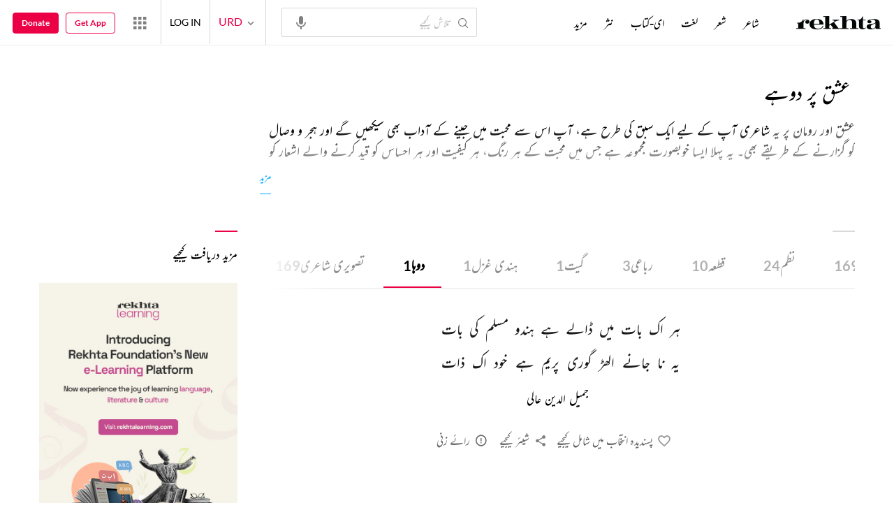

--- FILE ---
content_type: text/html; charset=utf-8
request_url: https://rekhta.org/tags/ishq-shayari/dohe?lang=ur
body_size: 68864
content:
<!DOCTYPE html>

<html lang="ur">
<head>
    <meta name="google" content="notranslate" />
    <meta name="viewport" content="width=device-width, initial-scale=1, maximum-scale=1" />
        <link rel="icon" type="image/png" href="https://rekhta.pc.cdn.bitgravity.com/content/images/favico.png" />
        <meta property="og:site_name" content="Rekhta" />
        <meta property="fb:app_id" content="710470395652694" />
        <meta name="twitter:site" content="@Rekhta">
        <meta name="twitter:creator" content="@Rekhta">

    
    


    <title>عشق  کے موضوع پر بہترین دوہا | ریختہ</title>
    <meta name="description" content=" کے موضوع پر شاعری کا یہ انتخاب ریختہ کی ایک خصوصی پیش کش ہے، اس موضوع پر یہ بہترین دوہا پڑھیے۔ عشق">
    <meta name="keywords" content="">
    <link rel="canonical" href="https://www.rekhta.org/tags/ishq-shayari/dohe?lang=ur" />
    <meta name="twitter:card" content="summary">
    <meta name="twitter:url" content="https://www.rekhta.org/tags/ishq-shayari/dohe?lang=ur">
    <meta name="twitter:title" content="عشق  کے موضوع پر بہترین دوہا | ریختہ">
    <meta name="twitter:description" content=" کے موضوع پر شاعری کا یہ انتخاب ریختہ کی ایک خصوصی پیش کش ہے، اس موضوع پر یہ بہترین دوہا پڑھیے۔ عشق">
    <meta name="twitter:image" content="https://www.rekhta.org/content/images/tw-rekhta-logo3.png">
    <meta property="og:image" content="https://www.rekhta.org/content/images/fb-rekhta-logo3.png">
    <meta property="og:description" content=" کے موضوع پر شاعری کا یہ انتخاب ریختہ کی ایک خصوصی پیش کش ہے، اس موضوع پر یہ بہترین دوہا پڑھیے۔ عشق">
    <meta property="og:url" content="https://www.rekhta.org/tags/ishq-shayari/dohe?lang=ur" />
    <meta property="og:title" content="عشق  کے موضوع پر بہترین دوہا | ریختہ">
    <meta property="og:type" content="website" />

        <link rel="alternate" hreflang="en" href="https://www.rekhta.org/tags/ishq-shayari/dohe" />
        <link rel="alternate" hreflang="hi" href="https://www.rekhta.org/tags/ishq-shayari/dohe?lang=hi" />
        <link rel="alternate" hreflang="ur" href="https://www.rekhta.org/tags/ishq-shayari/dohe?lang=ur" />




    
    <meta name="theme-color" content="#eb0046">
    
    <meta name="msapplication-navbutton-color" content="#eb0046">
    
    <meta name="apple-mobile-web-app-status-bar-style" content="#eb0046">

    <link href="https://rekhta.pc.cdn.bitgravity.com/content/3.5/rFonts.css?v=0.0.18" rel="preload" as="style" />
    <link href="https://rekhta.pc.cdn.bitgravity.com/content/3.5/rFonts.css?v=0.0.18" rel="stylesheet" media="print" onload="this.media='all'" />
    

    <style>
	.meherFont {
		display:none;
	}
        .loadingScreen {
            width: 100%;
            height: 100%;
            position: fixed;
            z-index: 99999999999999999;
            background: #fff;
            text-align: center;
            top: 0
        }

            .loadingScreen img {
                position: fixed;
                left: 50%;
                top: 50%;
                height: auto;
                width: 316px;
                margin-left: -158px;
                margin-top: -25px
            }

        .loadingScreenSvg {
            position: fixed;
            left: 50%;
            top: 50%;
            height: auto;
            width: 260px;
            margin-left: -130px;
            margin-top: -25px;
            display: block
        }

        .deviceMenuWrapper {
            position: fixed;
            left: -100%;
            visibility: hidden;
        }

        .deviceMenuWrapperActive {
            visibility: visible;
        }
    </style>

        <link href="https://rekhtastaticcdn.pc.cdn.bitgravity.com/css/3_5_global.css?v=1.0.2" rel="preload" as="style" />
        <link href="https://rekhtastaticcdn.pc.cdn.bitgravity.com/css/3_5_global.css?v=1.0.2" rel="stylesheet" media="print" onload="this.media='all'" />
            <link href="https://rekhtastaticcdn.pc.cdn.bitgravity.com/css/3_5_global_ur.css?v=1.0.1" rel="preload" as="style" />
            <link href="https://rekhtastaticcdn.pc.cdn.bitgravity.com/css/3_5_global_ur.css?v=1.0.1" rel="stylesheet" media="print" onload="this.media='all'" />
        <link href="https://rekhtastaticcdn.pc.cdn.bitgravity.com/css/3_5_xs.css?v=1.0.127" rel="preload" as="style" />
        <link href="https://rekhtastaticcdn.pc.cdn.bitgravity.com/css/3_5_xs.css?v=1.0.127" rel="stylesheet" media="print" onload="this.media='all'" />
            <link href="https://rekhtastaticcdn.pc.cdn.bitgravity.com/css-4/4_0_xs.css?v=1.0.113" rel="preload" as="style" />
            <link href="https://rekhtastaticcdn.pc.cdn.bitgravity.com/css-4/4_0_xs.css?v=1.0.113" rel="stylesheet" media="print" onload="this.media='all'" />
        <link href="https://rekhtastaticcdn.pc.cdn.bitgravity.com/css/font.css?v=0.0.7" rel="preload" as="style" />
        <link href="https://rekhtastaticcdn.pc.cdn.bitgravity.com/css/font.css?v=0.0.7" rel="stylesheet" media="print" onload="this.media='all'" />
        <link href="https://rekhtastaticcdn.pc.cdn.bitgravity.com/css-4/animate.min.css?v=1.0.1" rel="preload" as="style" />
        <link href="https://rekhtastaticcdn.pc.cdn.bitgravity.com/css-4/animate.min.css?v=1.0.1" rel="stylesheet" media="print" onload="this.media='all'" />
            <link href="https://rekhtastaticcdn.pc.cdn.bitgravity.com/css/3_5_xs_ur.css?v=1.0.58" rel="preload" as="style" />
            <link href="https://rekhtastaticcdn.pc.cdn.bitgravity.com/css/3_5_xs_ur.css?v=1.0.58" rel="stylesheet" media="print" onload="this.media='all'" />
                <link href="https://rekhtastaticcdn.pc.cdn.bitgravity.com/css-4/4_0_xs_ur.css?v=1.0.50" rel="preload" as="style" />
                <link href="https://rekhtastaticcdn.pc.cdn.bitgravity.com/css-4/4_0_xs_ur.css?v=1.0.50" rel="stylesheet" media="print" onload="this.media='all'" />
        <link href="https://rekhtastaticcdn.pc.cdn.bitgravity.com/css-4/owl.carousel.min.css?v=1.0.8" rel="preload" as="style" />
        <link href="https://rekhtastaticcdn.pc.cdn.bitgravity.com/css-4/owl.carousel.min.css?v=1.0.8" rel="stylesheet" media="print" onload="this.media='all'" />


    <meta name="Rekhta:CSS" content="layout" />

    <meta name="Rekhta:CSS" content="dynamic" />


    <script>
        var startDt = Date.now();
        var userEvts = [];
        var currentLanguage = '3';
        // init values
       var requestPath ='/tags/ishq-shayari/dohe';
        var lang=3;
        var rWorld= 'https://world.rekhta.org';
        var cardsUrl = 'https://rekhtacards.pc.cdn.bitgravity.com';
        var dictionaryAPIUrl = 'https://app-rekhta-dictionary.rekhta.org/api/v3/dict/GetGroupWordMeaning';
        var bundleurls={lg:'', md:'', sm:'' };
        var favAddText = 'پسندیدہ انتخاب میں شامل کیجیے';
        var favRemText = 'اپنے پسندیدہ زمرے سے ہٹائیے';
        if (1=== 3) {
            favAddText = 'New Home Add Favorites Hindwi';
            favRemText = 'New Home Add Favorites Hindwi';
        }
        var websiteId =1;
        var maxAccessForRegistration = '5';
        var appVersion =4.0;
        var isSingleLang ='False';

        /* for quiz module */
        var returnUrl = 'https://www.rekhta.org/daily-quiz';
        var rekhtaUrl = 'https://www.rekhta.org';
        var uq = '';

		var email = '';
		var NetCoreWebsiteId = '';
        if(1 == 1)
        {
           NetCoreWebsiteId = 'bd6f931364b4fcf4323fb49f030abc7d';
        }
        else if (1 == 2)
        {
           NetCoreWebsiteId = '54897d6a8aea4fc6b779a34aafa66745';
        }
        else if (1 == 3)
        {
            NetCoreWebsiteId = 'da795d2d5057e99455e6d8b0c195611e';
        }

		var userInfo = {};
		var curntTime = new Date();
        var nxtHr = new Date();
        //nxtHr.setHours(nxtHr.getHours() + 1);
        nxtHr.setMinutes(nxtHr.getMinutes() + 5);

        var rfStatus = true;
        var rfVal = localStorage.getItem("_acc_urfTime");
        //alert(rfVal);
        if (rfVal !== undefined && rfVal != null) {
            var rfHr = new Date(rfVal);

            if (curntTime <= rfHr) {
                rfStatus = false;
            }
            else {
                localStorage.setItem("_acc_urfTime", nxtHr);
                rfStatus = true;
                localStorage.removeItem("_acc_uInfo");
            }
        }
        else {
            localStorage.setItem("_acc_urfTime", nxtHr);
        }

        //alert(rfStatus);
        if (rfStatus) {
            document.write("<script type='text/javascript' src='https://world.rekhta.org/user/userinfo'><\/script>");
        }

		_acc_uInfo = localStorage.getItem("_acc_uInfo");
        //alert(_acc_uInfo);
        if (_acc_uInfo != null) {
            userInfo = JSON.parse(_acc_uInfo) || [];
        }

    </script>
    

    <script>
        /*! jQuery v3.3.1 | (c) JS Foundation and other contributors | jquery.org/license */
        !function (e, t) { "use strict"; "object" == typeof module && "object" == typeof module.exports ? module.exports = e.document ? t(e, !0) : function (e) { if (!e.document) throw new Error("jQuery requires a window with a document"); return t(e) } : t(e) }("undefined" != typeof window ? window : this, function (e, t) { "use strict"; var n = [], r = e.document, i = Object.getPrototypeOf, o = n.slice, a = n.concat, s = n.push, u = n.indexOf, l = {}, c = l.toString, f = l.hasOwnProperty, p = f.toString, d = p.call(Object), h = {}, g = function e(t) { return "function" == typeof t && "number" != typeof t.nodeType }, y = function e(t) { return null != t && t === t.window }, v = { type: !0, src: !0, noModule: !0 }; function m(e, t, n) { var i, o = (t = t || r).createElement("script"); if (o.text = e, n) for (i in v) n[i] && (o[i] = n[i]); t.head.appendChild(o).parentNode.removeChild(o) } function x(e) { return null == e ? e + "" : "object" == typeof e || "function" == typeof e ? l[c.call(e)] || "object" : typeof e } var b = "3.3.1", w = function (e, t) { return new w.fn.init(e, t) }, T = /^[\s\uFEFF\xA0]+|[\s\uFEFF\xA0]+$/g; w.fn = w.prototype = { jquery: "3.3.1", constructor: w, length: 0, toArray: function () { return o.call(this) }, get: function (e) { return null == e ? o.call(this) : e < 0 ? this[e + this.length] : this[e] }, pushStack: function (e) { var t = w.merge(this.constructor(), e); return t.prevObject = this, t }, each: function (e) { return w.each(this, e) }, map: function (e) { return this.pushStack(w.map(this, function (t, n) { return e.call(t, n, t) })) }, slice: function () { return this.pushStack(o.apply(this, arguments)) }, first: function () { return this.eq(0) }, last: function () { return this.eq(-1) }, eq: function (e) { var t = this.length, n = +e + (e < 0 ? t : 0); return this.pushStack(n >= 0 && n < t ? [this[n]] : []) }, end: function () { return this.prevObject || this.constructor() }, push: s, sort: n.sort, splice: n.splice }, w.extend = w.fn.extend = function () { var e, t, n, r, i, o, a = arguments[0] || {}, s = 1, u = arguments.length, l = !1; for ("boolean" == typeof a && (l = a, a = arguments[s] || {}, s++), "object" == typeof a || g(a) || (a = {}), s === u && (a = this, s--); s < u; s++)if (null != (e = arguments[s])) for (t in e) n = a[t], a !== (r = e[t]) && (l && r && (w.isPlainObject(r) || (i = Array.isArray(r))) ? (i ? (i = !1, o = n && Array.isArray(n) ? n : []) : o = n && w.isPlainObject(n) ? n : {}, a[t] = w.extend(l, o, r)) : void 0 !== r && (a[t] = r)); return a }, w.extend({ expando: "jQuery" + ("3.3.1" + Math.random()).replace(/\D/g, ""), isReady: !0, error: function (e) { throw new Error(e) }, noop: function () { }, isPlainObject: function (e) { var t, n; return !(!e || "[object Object]" !== c.call(e)) && (!(t = i(e)) || "function" == typeof (n = f.call(t, "constructor") && t.constructor) && p.call(n) === d) }, isEmptyObject: function (e) { var t; for (t in e) return !1; return !0 }, globalEval: function (e) { m(e) }, each: function (e, t) { var n, r = 0; if (C(e)) { for (n = e.length; r < n; r++)if (!1 === t.call(e[r], r, e[r])) break } else for (r in e) if (!1 === t.call(e[r], r, e[r])) break; return e }, trim: function (e) { return null == e ? "" : (e + "").replace(T, "") }, makeArray: function (e, t) { var n = t || []; return null != e && (C(Object(e)) ? w.merge(n, "string" == typeof e ? [e] : e) : s.call(n, e)), n }, inArray: function (e, t, n) { return null == t ? -1 : u.call(t, e, n) }, merge: function (e, t) { for (var n = +t.length, r = 0, i = e.length; r < n; r++)e[i++] = t[r]; return e.length = i, e }, grep: function (e, t, n) { for (var r, i = [], o = 0, a = e.length, s = !n; o < a; o++)(r = !t(e[o], o)) !== s && i.push(e[o]); return i }, map: function (e, t, n) { var r, i, o = 0, s = []; if (C(e)) for (r = e.length; o < r; o++)null != (i = t(e[o], o, n)) && s.push(i); else for (o in e) null != (i = t(e[o], o, n)) && s.push(i); return a.apply([], s) }, guid: 1, support: h }), "function" == typeof Symbol && (w.fn[Symbol.iterator] = n[Symbol.iterator]), w.each("Boolean Number String Function Array Date RegExp Object Error Symbol".split(" "), function (e, t) { l["[object " + t + "]"] = t.toLowerCase() }); function C(e) { var t = !!e && "length" in e && e.length, n = x(e); return !g(e) && !y(e) && ("array" === n || 0 === t || "number" == typeof t && t > 0 && t - 1 in e) } var E = function (e) { var t, n, r, i, o, a, s, u, l, c, f, p, d, h, g, y, v, m, x, b = "sizzle" + 1 * new Date, w = e.document, T = 0, C = 0, E = ae(), k = ae(), S = ae(), D = function (e, t) { return e === t && (f = !0), 0 }, N = {}.hasOwnProperty, A = [], j = A.pop, q = A.push, L = A.push, H = A.slice, O = function (e, t) { for (var n = 0, r = e.length; n < r; n++)if (e[n] === t) return n; return -1 }, P = "checked|selected|async|autofocus|autoplay|controls|defer|disabled|hidden|ismap|loop|multiple|open|readonly|required|scoped", M = "[\\x20\\t\\r\\n\\f]", R = "(?:\\\\.|[\\w-]|[^\0-\\xa0])+", I = "\\[" + M + "*(" + R + ")(?:" + M + "*([*^$|!~]?=)" + M + "*(?:'((?:\\\\.|[^\\\\'])*)'|\"((?:\\\\.|[^\\\\\"])*)\"|(" + R + "))|)" + M + "*\\]", W = ":(" + R + ")(?:\\((('((?:\\\\.|[^\\\\'])*)'|\"((?:\\\\.|[^\\\\\"])*)\")|((?:\\\\.|[^\\\\()[\\]]|" + I + ")*)|.*)\\)|)", $ = new RegExp(M + "+", "g"), B = new RegExp("^" + M + "+|((?:^|[^\\\\])(?:\\\\.)*)" + M + "+$", "g"), F = new RegExp("^" + M + "*," + M + "*"), _ = new RegExp("^" + M + "*([>+~]|" + M + ")" + M + "*"), z = new RegExp("=" + M + "*([^\\]'\"]*?)" + M + "*\\]", "g"), X = new RegExp(W), U = new RegExp("^" + R + "$"), V = { ID: new RegExp("^#(" + R + ")"), CLASS: new RegExp("^\\.(" + R + ")"), TAG: new RegExp("^(" + R + "|[*])"), ATTR: new RegExp("^" + I), PSEUDO: new RegExp("^" + W), CHILD: new RegExp("^:(only|first|last|nth|nth-last)-(child|of-type)(?:\\(" + M + "*(even|odd|(([+-]|)(\\d*)n|)" + M + "*(?:([+-]|)" + M + "*(\\d+)|))" + M + "*\\)|)", "i"), bool: new RegExp("^(?:" + P + ")$", "i"), needsContext: new RegExp("^" + M + "*[>+~]|:(even|odd|eq|gt|lt|nth|first|last)(?:\\(" + M + "*((?:-\\d)?\\d*)" + M + "*\\)|)(?=[^-]|$)", "i") }, G = /^(?:input|select|textarea|button)$/i, Y = /^h\d$/i, Q = /^[^{]+\{\s*\[native \w/, J = /^(?:#([\w-]+)|(\w+)|\.([\w-]+))$/, K = /[+~]/, Z = new RegExp("\\\\([\\da-f]{1,6}" + M + "?|(" + M + ")|.)", "ig"), ee = function (e, t, n) { var r = "0x" + t - 65536; return r !== r || n ? t : r < 0 ? String.fromCharCode(r + 65536) : String.fromCharCode(r >> 10 | 55296, 1023 & r | 56320) }, te = /([\0-\x1f\x7f]|^-?\d)|^-$|[^\0-\x1f\x7f-\uFFFF\w-]/g, ne = function (e, t) { return t ? "\0" === e ? "\ufffd" : e.slice(0, -1) + "\\" + e.charCodeAt(e.length - 1).toString(16) + " " : "\\" + e }, re = function () { p() }, ie = me(function (e) { return !0 === e.disabled && ("form" in e || "label" in e) }, { dir: "parentNode", next: "legend" }); try { L.apply(A = H.call(w.childNodes), w.childNodes), A[w.childNodes.length].nodeType } catch (e) { L = { apply: A.length ? function (e, t) { q.apply(e, H.call(t)) } : function (e, t) { var n = e.length, r = 0; while (e[n++] = t[r++]); e.length = n - 1 } } } function oe(e, t, r, i) { var o, s, l, c, f, h, v, m = t && t.ownerDocument, T = t ? t.nodeType : 9; if (r = r || [], "string" != typeof e || !e || 1 !== T && 9 !== T && 11 !== T) return r; if (!i && ((t ? t.ownerDocument || t : w) !== d && p(t), t = t || d, g)) { if (11 !== T && (f = J.exec(e))) if (o = f[1]) { if (9 === T) { if (!(l = t.getElementById(o))) return r; if (l.id === o) return r.push(l), r } else if (m && (l = m.getElementById(o)) && x(t, l) && l.id === o) return r.push(l), r } else { if (f[2]) return L.apply(r, t.getElementsByTagName(e)), r; if ((o = f[3]) && n.getElementsByClassName && t.getElementsByClassName) return L.apply(r, t.getElementsByClassName(o)), r } if (n.qsa && !S[e + " "] && (!y || !y.test(e))) { if (1 !== T) m = t, v = e; else if ("object" !== t.nodeName.toLowerCase()) { (c = t.getAttribute("id")) ? c = c.replace(te, ne) : t.setAttribute("id", c = b), s = (h = a(e)).length; while (s--) h[s] = "#" + c + " " + ve(h[s]); v = h.join(","), m = K.test(e) && ge(t.parentNode) || t } if (v) try { return L.apply(r, m.querySelectorAll(v)), r } catch (e) { } finally { c === b && t.removeAttribute("id") } } } return u(e.replace(B, "$1"), t, r, i) } function ae() { var e = []; function t(n, i) { return e.push(n + " ") > r.cacheLength && delete t[e.shift()], t[n + " "] = i } return t } function se(e) { return e[b] = !0, e } function ue(e) { var t = d.createElement("fieldset"); try { return !!e(t) } catch (e) { return !1 } finally { t.parentNode && t.parentNode.removeChild(t), t = null } } function le(e, t) { var n = e.split("|"), i = n.length; while (i--) r.attrHandle[n[i]] = t } function ce(e, t) { var n = t && e, r = n && 1 === e.nodeType && 1 === t.nodeType && e.sourceIndex - t.sourceIndex; if (r) return r; if (n) while (n = n.nextSibling) if (n === t) return -1; return e ? 1 : -1 } function fe(e) { return function (t) { return "input" === t.nodeName.toLowerCase() && t.type === e } } function pe(e) { return function (t) { var n = t.nodeName.toLowerCase(); return ("input" === n || "button" === n) && t.type === e } } function de(e) { return function (t) { return "form" in t ? t.parentNode && !1 === t.disabled ? "label" in t ? "label" in t.parentNode ? t.parentNode.disabled === e : t.disabled === e : t.isDisabled === e || t.isDisabled !== !e && ie(t) === e : t.disabled === e : "label" in t && t.disabled === e } } function he(e) { return se(function (t) { return t = +t, se(function (n, r) { var i, o = e([], n.length, t), a = o.length; while (a--) n[i = o[a]] && (n[i] = !(r[i] = n[i])) }) }) } function ge(e) { return e && "undefined" != typeof e.getElementsByTagName && e } n = oe.support = {}, o = oe.isXML = function (e) { var t = e && (e.ownerDocument || e).documentElement; return !!t && "HTML" !== t.nodeName }, p = oe.setDocument = function (e) { var t, i, a = e ? e.ownerDocument || e : w; return a !== d && 9 === a.nodeType && a.documentElement ? (d = a, h = d.documentElement, g = !o(d), w !== d && (i = d.defaultView) && i.top !== i && (i.addEventListener ? i.addEventListener("unload", re, !1) : i.attachEvent && i.attachEvent("onunload", re)), n.attributes = ue(function (e) { return e.className = "i", !e.getAttribute("className") }), n.getElementsByTagName = ue(function (e) { return e.appendChild(d.createComment("")), !e.getElementsByTagName("*").length }), n.getElementsByClassName = Q.test(d.getElementsByClassName), n.getById = ue(function (e) { return h.appendChild(e).id = b, !d.getElementsByName || !d.getElementsByName(b).length }), n.getById ? (r.filter.ID = function (e) { var t = e.replace(Z, ee); return function (e) { return e.getAttribute("id") === t } }, r.find.ID = function (e, t) { if ("undefined" != typeof t.getElementById && g) { var n = t.getElementById(e); return n ? [n] : [] } }) : (r.filter.ID = function (e) { var t = e.replace(Z, ee); return function (e) { var n = "undefined" != typeof e.getAttributeNode && e.getAttributeNode("id"); return n && n.value === t } }, r.find.ID = function (e, t) { if ("undefined" != typeof t.getElementById && g) { var n, r, i, o = t.getElementById(e); if (o) { if ((n = o.getAttributeNode("id")) && n.value === e) return [o]; i = t.getElementsByName(e), r = 0; while (o = i[r++]) if ((n = o.getAttributeNode("id")) && n.value === e) return [o] } return [] } }), r.find.TAG = n.getElementsByTagName ? function (e, t) { return "undefined" != typeof t.getElementsByTagName ? t.getElementsByTagName(e) : n.qsa ? t.querySelectorAll(e) : void 0 } : function (e, t) { var n, r = [], i = 0, o = t.getElementsByTagName(e); if ("*" === e) { while (n = o[i++]) 1 === n.nodeType && r.push(n); return r } return o }, r.find.CLASS = n.getElementsByClassName && function (e, t) { if ("undefined" != typeof t.getElementsByClassName && g) return t.getElementsByClassName(e) }, v = [], y = [], (n.qsa = Q.test(d.querySelectorAll)) && (ue(function (e) { h.appendChild(e).innerHTML = "<a id='" + b + "'></a><select id='" + b + "-\r\\' msallowcapture=''><option selected=''></option></select>", e.querySelectorAll("[msallowcapture^='']").length && y.push("[*^$]=" + M + "*(?:''|\"\")"), e.querySelectorAll("[selected]").length || y.push("\\[" + M + "*(?:value|" + P + ")"), e.querySelectorAll("[id~=" + b + "-]").length || y.push("~="), e.querySelectorAll(":checked").length || y.push(":checked"), e.querySelectorAll("a#" + b + "+*").length || y.push(".#.+[+~]") }), ue(function (e) { e.innerHTML = "<a href='' disabled='disabled'></a><select disabled='disabled'><option/></select>"; var t = d.createElement("input"); t.setAttribute("type", "hidden"), e.appendChild(t).setAttribute("name", "D"), e.querySelectorAll("[name=d]").length && y.push("name" + M + "*[*^$|!~]?="), 2 !== e.querySelectorAll(":enabled").length && y.push(":enabled", ":disabled"), h.appendChild(e).disabled = !0, 2 !== e.querySelectorAll(":disabled").length && y.push(":enabled", ":disabled"), e.querySelectorAll("*,:x"), y.push(",.*:") })), (n.matchesSelector = Q.test(m = h.matches || h.webkitMatchesSelector || h.mozMatchesSelector || h.oMatchesSelector || h.msMatchesSelector)) && ue(function (e) { n.disconnectedMatch = m.call(e, "*"), m.call(e, "[s!='']:x"), v.push("!=", W) }), y = y.length && new RegExp(y.join("|")), v = v.length && new RegExp(v.join("|")), t = Q.test(h.compareDocumentPosition), x = t || Q.test(h.contains) ? function (e, t) { var n = 9 === e.nodeType ? e.documentElement : e, r = t && t.parentNode; return e === r || !(!r || 1 !== r.nodeType || !(n.contains ? n.contains(r) : e.compareDocumentPosition && 16 & e.compareDocumentPosition(r))) } : function (e, t) { if (t) while (t = t.parentNode) if (t === e) return !0; return !1 }, D = t ? function (e, t) { if (e === t) return f = !0, 0; var r = !e.compareDocumentPosition - !t.compareDocumentPosition; return r || (1 & (r = (e.ownerDocument || e) === (t.ownerDocument || t) ? e.compareDocumentPosition(t) : 1) || !n.sortDetached && t.compareDocumentPosition(e) === r ? e === d || e.ownerDocument === w && x(w, e) ? -1 : t === d || t.ownerDocument === w && x(w, t) ? 1 : c ? O(c, e) - O(c, t) : 0 : 4 & r ? -1 : 1) } : function (e, t) { if (e === t) return f = !0, 0; var n, r = 0, i = e.parentNode, o = t.parentNode, a = [e], s = [t]; if (!i || !o) return e === d ? -1 : t === d ? 1 : i ? -1 : o ? 1 : c ? O(c, e) - O(c, t) : 0; if (i === o) return ce(e, t); n = e; while (n = n.parentNode) a.unshift(n); n = t; while (n = n.parentNode) s.unshift(n); while (a[r] === s[r]) r++; return r ? ce(a[r], s[r]) : a[r] === w ? -1 : s[r] === w ? 1 : 0 }, d) : d }, oe.matches = function (e, t) { return oe(e, null, null, t) }, oe.matchesSelector = function (e, t) { if ((e.ownerDocument || e) !== d && p(e), t = t.replace(z, "='$1']"), n.matchesSelector && g && !S[t + " "] && (!v || !v.test(t)) && (!y || !y.test(t))) try { var r = m.call(e, t); if (r || n.disconnectedMatch || e.document && 11 !== e.document.nodeType) return r } catch (e) { } return oe(t, d, null, [e]).length > 0 }, oe.contains = function (e, t) { return (e.ownerDocument || e) !== d && p(e), x(e, t) }, oe.attr = function (e, t) { (e.ownerDocument || e) !== d && p(e); var i = r.attrHandle[t.toLowerCase()], o = i && N.call(r.attrHandle, t.toLowerCase()) ? i(e, t, !g) : void 0; return void 0 !== o ? o : n.attributes || !g ? e.getAttribute(t) : (o = e.getAttributeNode(t)) && o.specified ? o.value : null }, oe.escape = function (e) { return (e + "").replace(te, ne) }, oe.error = function (e) { throw new Error("Syntax error, unrecognized expression: " + e) }, oe.uniqueSort = function (e) { var t, r = [], i = 0, o = 0; if (f = !n.detectDuplicates, c = !n.sortStable && e.slice(0), e.sort(D), f) { while (t = e[o++]) t === e[o] && (i = r.push(o)); while (i--) e.splice(r[i], 1) } return c = null, e }, i = oe.getText = function (e) { var t, n = "", r = 0, o = e.nodeType; if (o) { if (1 === o || 9 === o || 11 === o) { if ("string" == typeof e.textContent) return e.textContent; for (e = e.firstChild; e; e = e.nextSibling)n += i(e) } else if (3 === o || 4 === o) return e.nodeValue } else while (t = e[r++]) n += i(t); return n }, (r = oe.selectors = { cacheLength: 50, createPseudo: se, match: V, attrHandle: {}, find: {}, relative: { ">": { dir: "parentNode", first: !0 }, " ": { dir: "parentNode" }, "+": { dir: "previousSibling", first: !0 }, "~": { dir: "previousSibling" } }, preFilter: { ATTR: function (e) { return e[1] = e[1].replace(Z, ee), e[3] = (e[3] || e[4] || e[5] || "").replace(Z, ee), "~=" === e[2] && (e[3] = " " + e[3] + " "), e.slice(0, 4) }, CHILD: function (e) { return e[1] = e[1].toLowerCase(), "nth" === e[1].slice(0, 3) ? (e[3] || oe.error(e[0]), e[4] = +(e[4] ? e[5] + (e[6] || 1) : 2 * ("even" === e[3] || "odd" === e[3])), e[5] = +(e[7] + e[8] || "odd" === e[3])) : e[3] && oe.error(e[0]), e }, PSEUDO: function (e) { var t, n = !e[6] && e[2]; return V.CHILD.test(e[0]) ? null : (e[3] ? e[2] = e[4] || e[5] || "" : n && X.test(n) && (t = a(n, !0)) && (t = n.indexOf(")", n.length - t) - n.length) && (e[0] = e[0].slice(0, t), e[2] = n.slice(0, t)), e.slice(0, 3)) } }, filter: { TAG: function (e) { var t = e.replace(Z, ee).toLowerCase(); return "*" === e ? function () { return !0 } : function (e) { return e.nodeName && e.nodeName.toLowerCase() === t } }, CLASS: function (e) { var t = E[e + " "]; return t || (t = new RegExp("(^|" + M + ")" + e + "(" + M + "|$)")) && E(e, function (e) { return t.test("string" == typeof e.className && e.className || "undefined" != typeof e.getAttribute && e.getAttribute("class") || "") }) }, ATTR: function (e, t, n) { return function (r) { var i = oe.attr(r, e); return null == i ? "!=" === t : !t || (i += "", "=" === t ? i === n : "!=" === t ? i !== n : "^=" === t ? n && 0 === i.indexOf(n) : "*=" === t ? n && i.indexOf(n) > -1 : "$=" === t ? n && i.slice(-n.length) === n : "~=" === t ? (" " + i.replace($, " ") + " ").indexOf(n) > -1 : "|=" === t && (i === n || i.slice(0, n.length + 1) === n + "-")) } }, CHILD: function (e, t, n, r, i) { var o = "nth" !== e.slice(0, 3), a = "last" !== e.slice(-4), s = "of-type" === t; return 1 === r && 0 === i ? function (e) { return !!e.parentNode } : function (t, n, u) { var l, c, f, p, d, h, g = o !== a ? "nextSibling" : "previousSibling", y = t.parentNode, v = s && t.nodeName.toLowerCase(), m = !u && !s, x = !1; if (y) { if (o) { while (g) { p = t; while (p = p[g]) if (s ? p.nodeName.toLowerCase() === v : 1 === p.nodeType) return !1; h = g = "only" === e && !h && "nextSibling" } return !0 } if (h = [a ? y.firstChild : y.lastChild], a && m) { x = (d = (l = (c = (f = (p = y)[b] || (p[b] = {}))[p.uniqueID] || (f[p.uniqueID] = {}))[e] || [])[0] === T && l[1]) && l[2], p = d && y.childNodes[d]; while (p = ++d && p && p[g] || (x = d = 0) || h.pop()) if (1 === p.nodeType && ++x && p === t) { c[e] = [T, d, x]; break } } else if (m && (x = d = (l = (c = (f = (p = t)[b] || (p[b] = {}))[p.uniqueID] || (f[p.uniqueID] = {}))[e] || [])[0] === T && l[1]), !1 === x) while (p = ++d && p && p[g] || (x = d = 0) || h.pop()) if ((s ? p.nodeName.toLowerCase() === v : 1 === p.nodeType) && ++x && (m && ((c = (f = p[b] || (p[b] = {}))[p.uniqueID] || (f[p.uniqueID] = {}))[e] = [T, x]), p === t)) break; return (x -= i) === r || x % r == 0 && x / r >= 0 } } }, PSEUDO: function (e, t) { var n, i = r.pseudos[e] || r.setFilters[e.toLowerCase()] || oe.error("unsupported pseudo: " + e); return i[b] ? i(t) : i.length > 1 ? (n = [e, e, "", t], r.setFilters.hasOwnProperty(e.toLowerCase()) ? se(function (e, n) { var r, o = i(e, t), a = o.length; while (a--) e[r = O(e, o[a])] = !(n[r] = o[a]) }) : function (e) { return i(e, 0, n) }) : i } }, pseudos: { not: se(function (e) { var t = [], n = [], r = s(e.replace(B, "$1")); return r[b] ? se(function (e, t, n, i) { var o, a = r(e, null, i, []), s = e.length; while (s--) (o = a[s]) && (e[s] = !(t[s] = o)) }) : function (e, i, o) { return t[0] = e, r(t, null, o, n), t[0] = null, !n.pop() } }), has: se(function (e) { return function (t) { return oe(e, t).length > 0 } }), contains: se(function (e) { return e = e.replace(Z, ee), function (t) { return (t.textContent || t.innerText || i(t)).indexOf(e) > -1 } }), lang: se(function (e) { return U.test(e || "") || oe.error("unsupported lang: " + e), e = e.replace(Z, ee).toLowerCase(), function (t) { var n; do { if (n = g ? t.lang : t.getAttribute("xml:lang") || t.getAttribute("lang")) return (n = n.toLowerCase()) === e || 0 === n.indexOf(e + "-") } while ((t = t.parentNode) && 1 === t.nodeType); return !1 } }), target: function (t) { var n = e.location && e.location.hash; return n && n.slice(1) === t.id }, root: function (e) { return e === h }, focus: function (e) { return e === d.activeElement && (!d.hasFocus || d.hasFocus()) && !!(e.type || e.href || ~e.tabIndex) }, enabled: de(!1), disabled: de(!0), checked: function (e) { var t = e.nodeName.toLowerCase(); return "input" === t && !!e.checked || "option" === t && !!e.selected }, selected: function (e) { return e.parentNode && e.parentNode.selectedIndex, !0 === e.selected }, empty: function (e) { for (e = e.firstChild; e; e = e.nextSibling)if (e.nodeType < 6) return !1; return !0 }, parent: function (e) { return !r.pseudos.empty(e) }, header: function (e) { return Y.test(e.nodeName) }, input: function (e) { return G.test(e.nodeName) }, button: function (e) { var t = e.nodeName.toLowerCase(); return "input" === t && "button" === e.type || "button" === t }, text: function (e) { var t; return "input" === e.nodeName.toLowerCase() && "text" === e.type && (null == (t = e.getAttribute("type")) || "text" === t.toLowerCase()) }, first: he(function () { return [0] }), last: he(function (e, t) { return [t - 1] }), eq: he(function (e, t, n) { return [n < 0 ? n + t : n] }), even: he(function (e, t) { for (var n = 0; n < t; n += 2)e.push(n); return e }), odd: he(function (e, t) { for (var n = 1; n < t; n += 2)e.push(n); return e }), lt: he(function (e, t, n) { for (var r = n < 0 ? n + t : n; --r >= 0;)e.push(r); return e }), gt: he(function (e, t, n) { for (var r = n < 0 ? n + t : n; ++r < t;)e.push(r); return e }) } }).pseudos.nth = r.pseudos.eq; for (t in { radio: !0, checkbox: !0, file: !0, password: !0, image: !0 }) r.pseudos[t] = fe(t); for (t in { submit: !0, reset: !0 }) r.pseudos[t] = pe(t); function ye() { } ye.prototype = r.filters = r.pseudos, r.setFilters = new ye, a = oe.tokenize = function (e, t) { var n, i, o, a, s, u, l, c = k[e + " "]; if (c) return t ? 0 : c.slice(0); s = e, u = [], l = r.preFilter; while (s) { n && !(i = F.exec(s)) || (i && (s = s.slice(i[0].length) || s), u.push(o = [])), n = !1, (i = _.exec(s)) && (n = i.shift(), o.push({ value: n, type: i[0].replace(B, " ") }), s = s.slice(n.length)); for (a in r.filter) !(i = V[a].exec(s)) || l[a] && !(i = l[a](i)) || (n = i.shift(), o.push({ value: n, type: a, matches: i }), s = s.slice(n.length)); if (!n) break } return t ? s.length : s ? oe.error(e) : k(e, u).slice(0) }; function ve(e) { for (var t = 0, n = e.length, r = ""; t < n; t++)r += e[t].value; return r } function me(e, t, n) { var r = t.dir, i = t.next, o = i || r, a = n && "parentNode" === o, s = C++; return t.first ? function (t, n, i) { while (t = t[r]) if (1 === t.nodeType || a) return e(t, n, i); return !1 } : function (t, n, u) { var l, c, f, p = [T, s]; if (u) { while (t = t[r]) if ((1 === t.nodeType || a) && e(t, n, u)) return !0 } else while (t = t[r]) if (1 === t.nodeType || a) if (f = t[b] || (t[b] = {}), c = f[t.uniqueID] || (f[t.uniqueID] = {}), i && i === t.nodeName.toLowerCase()) t = t[r] || t; else { if ((l = c[o]) && l[0] === T && l[1] === s) return p[2] = l[2]; if (c[o] = p, p[2] = e(t, n, u)) return !0 } return !1 } } function xe(e) { return e.length > 1 ? function (t, n, r) { var i = e.length; while (i--) if (!e[i](t, n, r)) return !1; return !0 } : e[0] } function be(e, t, n) { for (var r = 0, i = t.length; r < i; r++)oe(e, t[r], n); return n } function we(e, t, n, r, i) { for (var o, a = [], s = 0, u = e.length, l = null != t; s < u; s++)(o = e[s]) && (n && !n(o, r, i) || (a.push(o), l && t.push(s))); return a } function Te(e, t, n, r, i, o) { return r && !r[b] && (r = Te(r)), i && !i[b] && (i = Te(i, o)), se(function (o, a, s, u) { var l, c, f, p = [], d = [], h = a.length, g = o || be(t || "*", s.nodeType ? [s] : s, []), y = !e || !o && t ? g : we(g, p, e, s, u), v = n ? i || (o ? e : h || r) ? [] : a : y; if (n && n(y, v, s, u), r) { l = we(v, d), r(l, [], s, u), c = l.length; while (c--) (f = l[c]) && (v[d[c]] = !(y[d[c]] = f)) } if (o) { if (i || e) { if (i) { l = [], c = v.length; while (c--) (f = v[c]) && l.push(y[c] = f); i(null, v = [], l, u) } c = v.length; while (c--) (f = v[c]) && (l = i ? O(o, f) : p[c]) > -1 && (o[l] = !(a[l] = f)) } } else v = we(v === a ? v.splice(h, v.length) : v), i ? i(null, a, v, u) : L.apply(a, v) }) } function Ce(e) { for (var t, n, i, o = e.length, a = r.relative[e[0].type], s = a || r.relative[" "], u = a ? 1 : 0, c = me(function (e) { return e === t }, s, !0), f = me(function (e) { return O(t, e) > -1 }, s, !0), p = [function (e, n, r) { var i = !a && (r || n !== l) || ((t = n).nodeType ? c(e, n, r) : f(e, n, r)); return t = null, i }]; u < o; u++)if (n = r.relative[e[u].type]) p = [me(xe(p), n)]; else { if ((n = r.filter[e[u].type].apply(null, e[u].matches))[b]) { for (i = ++u; i < o; i++)if (r.relative[e[i].type]) break; return Te(u > 1 && xe(p), u > 1 && ve(e.slice(0, u - 1).concat({ value: " " === e[u - 2].type ? "*" : "" })).replace(B, "$1"), n, u < i && Ce(e.slice(u, i)), i < o && Ce(e = e.slice(i)), i < o && ve(e)) } p.push(n) } return xe(p) } function Ee(e, t) { var n = t.length > 0, i = e.length > 0, o = function (o, a, s, u, c) { var f, h, y, v = 0, m = "0", x = o && [], b = [], w = l, C = o || i && r.find.TAG("*", c), E = T += null == w ? 1 : Math.random() || .1, k = C.length; for (c && (l = a === d || a || c); m !== k && null != (f = C[m]); m++) { if (i && f) { h = 0, a || f.ownerDocument === d || (p(f), s = !g); while (y = e[h++]) if (y(f, a || d, s)) { u.push(f); break } c && (T = E) } n && ((f = !y && f) && v--, o && x.push(f)) } if (v += m, n && m !== v) { h = 0; while (y = t[h++]) y(x, b, a, s); if (o) { if (v > 0) while (m--) x[m] || b[m] || (b[m] = j.call(u)); b = we(b) } L.apply(u, b), c && !o && b.length > 0 && v + t.length > 1 && oe.uniqueSort(u) } return c && (T = E, l = w), x }; return n ? se(o) : o } return s = oe.compile = function (e, t) { var n, r = [], i = [], o = S[e + " "]; if (!o) { t || (t = a(e)), n = t.length; while (n--) (o = Ce(t[n]))[b] ? r.push(o) : i.push(o); (o = S(e, Ee(i, r))).selector = e } return o }, u = oe.select = function (e, t, n, i) { var o, u, l, c, f, p = "function" == typeof e && e, d = !i && a(e = p.selector || e); if (n = n || [], 1 === d.length) { if ((u = d[0] = d[0].slice(0)).length > 2 && "ID" === (l = u[0]).type && 9 === t.nodeType && g && r.relative[u[1].type]) { if (!(t = (r.find.ID(l.matches[0].replace(Z, ee), t) || [])[0])) return n; p && (t = t.parentNode), e = e.slice(u.shift().value.length) } o = V.needsContext.test(e) ? 0 : u.length; while (o--) { if (l = u[o], r.relative[c = l.type]) break; if ((f = r.find[c]) && (i = f(l.matches[0].replace(Z, ee), K.test(u[0].type) && ge(t.parentNode) || t))) { if (u.splice(o, 1), !(e = i.length && ve(u))) return L.apply(n, i), n; break } } } return (p || s(e, d))(i, t, !g, n, !t || K.test(e) && ge(t.parentNode) || t), n }, n.sortStable = b.split("").sort(D).join("") === b, n.detectDuplicates = !!f, p(), n.sortDetached = ue(function (e) { return 1 & e.compareDocumentPosition(d.createElement("fieldset")) }), ue(function (e) { return e.innerHTML = "<a href='#'></a>", "#" === e.firstChild.getAttribute("href") }) || le("type|href|height|width", function (e, t, n) { if (!n) return e.getAttribute(t, "type" === t.toLowerCase() ? 1 : 2) }), n.attributes && ue(function (e) { return e.innerHTML = "<input/>", e.firstChild.setAttribute("value", ""), "" === e.firstChild.getAttribute("value") }) || le("value", function (e, t, n) { if (!n && "input" === e.nodeName.toLowerCase()) return e.defaultValue }), ue(function (e) { return null == e.getAttribute("disabled") }) || le(P, function (e, t, n) { var r; if (!n) return !0 === e[t] ? t.toLowerCase() : (r = e.getAttributeNode(t)) && r.specified ? r.value : null }), oe }(e); w.find = E, w.expr = E.selectors, w.expr[":"] = w.expr.pseudos, w.uniqueSort = w.unique = E.uniqueSort, w.text = E.getText, w.isXMLDoc = E.isXML, w.contains = E.contains, w.escapeSelector = E.escape; var k = function (e, t, n) { var r = [], i = void 0 !== n; while ((e = e[t]) && 9 !== e.nodeType) if (1 === e.nodeType) { if (i && w(e).is(n)) break; r.push(e) } return r }, S = function (e, t) { for (var n = []; e; e = e.nextSibling)1 === e.nodeType && e !== t && n.push(e); return n }, D = w.expr.match.needsContext; function N(e, t) { return e.nodeName && e.nodeName.toLowerCase() === t.toLowerCase() } var A = /^<([a-z][^\/\0>:\x20\t\r\n\f]*)[\x20\t\r\n\f]*\/?>(?:<\/\1>|)$/i; function j(e, t, n) { return g(t) ? w.grep(e, function (e, r) { return !!t.call(e, r, e) !== n }) : t.nodeType ? w.grep(e, function (e) { return e === t !== n }) : "string" != typeof t ? w.grep(e, function (e) { return u.call(t, e) > -1 !== n }) : w.filter(t, e, n) } w.filter = function (e, t, n) { var r = t[0]; return n && (e = ":not(" + e + ")"), 1 === t.length && 1 === r.nodeType ? w.find.matchesSelector(r, e) ? [r] : [] : w.find.matches(e, w.grep(t, function (e) { return 1 === e.nodeType })) }, w.fn.extend({ find: function (e) { var t, n, r = this.length, i = this; if ("string" != typeof e) return this.pushStack(w(e).filter(function () { for (t = 0; t < r; t++)if (w.contains(i[t], this)) return !0 })); for (n = this.pushStack([]), t = 0; t < r; t++)w.find(e, i[t], n); return r > 1 ? w.uniqueSort(n) : n }, filter: function (e) { return this.pushStack(j(this, e || [], !1)) }, not: function (e) { return this.pushStack(j(this, e || [], !0)) }, is: function (e) { return !!j(this, "string" == typeof e && D.test(e) ? w(e) : e || [], !1).length } }); var q, L = /^(?:\s*(<[\w\W]+>)[^>]*|#([\w-]+))$/; (w.fn.init = function (e, t, n) { var i, o; if (!e) return this; if (n = n || q, "string" == typeof e) { if (!(i = "<" === e[0] && ">" === e[e.length - 1] && e.length >= 3 ? [null, e, null] : L.exec(e)) || !i[1] && t) return !t || t.jquery ? (t || n).find(e) : this.constructor(t).find(e); if (i[1]) { if (t = t instanceof w ? t[0] : t, w.merge(this, w.parseHTML(i[1], t && t.nodeType ? t.ownerDocument || t : r, !0)), A.test(i[1]) && w.isPlainObject(t)) for (i in t) g(this[i]) ? this[i](t[i]) : this.attr(i, t[i]); return this } return (o = r.getElementById(i[2])) && (this[0] = o, this.length = 1), this } return e.nodeType ? (this[0] = e, this.length = 1, this) : g(e) ? void 0 !== n.ready ? n.ready(e) : e(w) : w.makeArray(e, this) }).prototype = w.fn, q = w(r); var H = /^(?:parents|prev(?:Until|All))/, O = { children: !0, contents: !0, next: !0, prev: !0 }; w.fn.extend({ has: function (e) { var t = w(e, this), n = t.length; return this.filter(function () { for (var e = 0; e < n; e++)if (w.contains(this, t[e])) return !0 }) }, closest: function (e, t) { var n, r = 0, i = this.length, o = [], a = "string" != typeof e && w(e); if (!D.test(e)) for (; r < i; r++)for (n = this[r]; n && n !== t; n = n.parentNode)if (n.nodeType < 11 && (a ? a.index(n) > -1 : 1 === n.nodeType && w.find.matchesSelector(n, e))) { o.push(n); break } return this.pushStack(o.length > 1 ? w.uniqueSort(o) : o) }, index: function (e) { return e ? "string" == typeof e ? u.call(w(e), this[0]) : u.call(this, e.jquery ? e[0] : e) : this[0] && this[0].parentNode ? this.first().prevAll().length : -1 }, add: function (e, t) { return this.pushStack(w.uniqueSort(w.merge(this.get(), w(e, t)))) }, addBack: function (e) { return this.add(null == e ? this.prevObject : this.prevObject.filter(e)) } }); function P(e, t) { while ((e = e[t]) && 1 !== e.nodeType); return e } w.each({ parent: function (e) { var t = e.parentNode; return t && 11 !== t.nodeType ? t : null }, parents: function (e) { return k(e, "parentNode") }, parentsUntil: function (e, t, n) { return k(e, "parentNode", n) }, next: function (e) { return P(e, "nextSibling") }, prev: function (e) { return P(e, "previousSibling") }, nextAll: function (e) { return k(e, "nextSibling") }, prevAll: function (e) { return k(e, "previousSibling") }, nextUntil: function (e, t, n) { return k(e, "nextSibling", n) }, prevUntil: function (e, t, n) { return k(e, "previousSibling", n) }, siblings: function (e) { return S((e.parentNode || {}).firstChild, e) }, children: function (e) { return S(e.firstChild) }, contents: function (e) { return N(e, "iframe") ? e.contentDocument : (N(e, "template") && (e = e.content || e), w.merge([], e.childNodes)) } }, function (e, t) { w.fn[e] = function (n, r) { var i = w.map(this, t, n); return "Until" !== e.slice(-5) && (r = n), r && "string" == typeof r && (i = w.filter(r, i)), this.length > 1 && (O[e] || w.uniqueSort(i), H.test(e) && i.reverse()), this.pushStack(i) } }); var M = /[^\x20\t\r\n\f]+/g; function R(e) { var t = {}; return w.each(e.match(M) || [], function (e, n) { t[n] = !0 }), t } w.Callbacks = function (e) { e = "string" == typeof e ? R(e) : w.extend({}, e); var t, n, r, i, o = [], a = [], s = -1, u = function () { for (i = i || e.once, r = t = !0; a.length; s = -1) { n = a.shift(); while (++s < o.length) !1 === o[s].apply(n[0], n[1]) && e.stopOnFalse && (s = o.length, n = !1) } e.memory || (n = !1), t = !1, i && (o = n ? [] : "") }, l = { add: function () { return o && (n && !t && (s = o.length - 1, a.push(n)), function t(n) { w.each(n, function (n, r) { g(r) ? e.unique && l.has(r) || o.push(r) : r && r.length && "string" !== x(r) && t(r) }) }(arguments), n && !t && u()), this }, remove: function () { return w.each(arguments, function (e, t) { var n; while ((n = w.inArray(t, o, n)) > -1) o.splice(n, 1), n <= s && s-- }), this }, has: function (e) { return e ? w.inArray(e, o) > -1 : o.length > 0 }, empty: function () { return o && (o = []), this }, disable: function () { return i = a = [], o = n = "", this }, disabled: function () { return !o }, lock: function () { return i = a = [], n || t || (o = n = ""), this }, locked: function () { return !!i }, fireWith: function (e, n) { return i || (n = [e, (n = n || []).slice ? n.slice() : n], a.push(n), t || u()), this }, fire: function () { return l.fireWith(this, arguments), this }, fired: function () { return !!r } }; return l }; function I(e) { return e } function W(e) { throw e } function $(e, t, n, r) { var i; try { e && g(i = e.promise) ? i.call(e).done(t).fail(n) : e && g(i = e.then) ? i.call(e, t, n) : t.apply(void 0, [e].slice(r)) } catch (e) { n.apply(void 0, [e]) } } w.extend({ Deferred: function (t) { var n = [["notify", "progress", w.Callbacks("memory"), w.Callbacks("memory"), 2], ["resolve", "done", w.Callbacks("once memory"), w.Callbacks("once memory"), 0, "resolved"], ["reject", "fail", w.Callbacks("once memory"), w.Callbacks("once memory"), 1, "rejected"]], r = "pending", i = { state: function () { return r }, always: function () { return o.done(arguments).fail(arguments), this }, "catch": function (e) { return i.then(null, e) }, pipe: function () { var e = arguments; return w.Deferred(function (t) { w.each(n, function (n, r) { var i = g(e[r[4]]) && e[r[4]]; o[r[1]](function () { var e = i && i.apply(this, arguments); e && g(e.promise) ? e.promise().progress(t.notify).done(t.resolve).fail(t.reject) : t[r[0] + "With"](this, i ? [e] : arguments) }) }), e = null }).promise() }, then: function (t, r, i) { var o = 0; function a(t, n, r, i) { return function () { var s = this, u = arguments, l = function () { var e, l; if (!(t < o)) { if ((e = r.apply(s, u)) === n.promise()) throw new TypeError("Thenable self-resolution"); l = e && ("object" == typeof e || "function" == typeof e) && e.then, g(l) ? i ? l.call(e, a(o, n, I, i), a(o, n, W, i)) : (o++, l.call(e, a(o, n, I, i), a(o, n, W, i), a(o, n, I, n.notifyWith))) : (r !== I && (s = void 0, u = [e]), (i || n.resolveWith)(s, u)) } }, c = i ? l : function () { try { l() } catch (e) { w.Deferred.exceptionHook && w.Deferred.exceptionHook(e, c.stackTrace), t + 1 >= o && (r !== W && (s = void 0, u = [e]), n.rejectWith(s, u)) } }; t ? c() : (w.Deferred.getStackHook && (c.stackTrace = w.Deferred.getStackHook()), e.setTimeout(c)) } } return w.Deferred(function (e) { n[0][3].add(a(0, e, g(i) ? i : I, e.notifyWith)), n[1][3].add(a(0, e, g(t) ? t : I)), n[2][3].add(a(0, e, g(r) ? r : W)) }).promise() }, promise: function (e) { return null != e ? w.extend(e, i) : i } }, o = {}; return w.each(n, function (e, t) { var a = t[2], s = t[5]; i[t[1]] = a.add, s && a.add(function () { r = s }, n[3 - e][2].disable, n[3 - e][3].disable, n[0][2].lock, n[0][3].lock), a.add(t[3].fire), o[t[0]] = function () { return o[t[0] + "With"](this === o ? void 0 : this, arguments), this }, o[t[0] + "With"] = a.fireWith }), i.promise(o), t && t.call(o, o), o }, when: function (e) { var t = arguments.length, n = t, r = Array(n), i = o.call(arguments), a = w.Deferred(), s = function (e) { return function (n) { r[e] = this, i[e] = arguments.length > 1 ? o.call(arguments) : n, --t || a.resolveWith(r, i) } }; if (t <= 1 && ($(e, a.done(s(n)).resolve, a.reject, !t), "pending" === a.state() || g(i[n] && i[n].then))) return a.then(); while (n--) $(i[n], s(n), a.reject); return a.promise() } }); var B = /^(Eval|Internal|Range|Reference|Syntax|Type|URI)Error$/; w.Deferred.exceptionHook = function (t, n) { e.console && e.console.warn && t && B.test(t.name) && e.console.warn("jQuery.Deferred exception: " + t.message, t.stack, n) }, w.readyException = function (t) { e.setTimeout(function () { throw t }) }; var F = w.Deferred(); w.fn.ready = function (e) { return F.then(e)["catch"](function (e) { w.readyException(e) }), this }, w.extend({ isReady: !1, readyWait: 1, ready: function (e) { (!0 === e ? --w.readyWait : w.isReady) || (w.isReady = !0, !0 !== e && --w.readyWait > 0 || F.resolveWith(r, [w])) } }), w.ready.then = F.then; function _() { r.removeEventListener("DOMContentLoaded", _), e.removeEventListener("load", _), w.ready() } "complete" === r.readyState || "loading" !== r.readyState && !r.documentElement.doScroll ? e.setTimeout(w.ready) : (r.addEventListener("DOMContentLoaded", _), e.addEventListener("load", _)); var z = function (e, t, n, r, i, o, a) { var s = 0, u = e.length, l = null == n; if ("object" === x(n)) { i = !0; for (s in n) z(e, t, s, n[s], !0, o, a) } else if (void 0 !== r && (i = !0, g(r) || (a = !0), l && (a ? (t.call(e, r), t = null) : (l = t, t = function (e, t, n) { return l.call(w(e), n) })), t)) for (; s < u; s++)t(e[s], n, a ? r : r.call(e[s], s, t(e[s], n))); return i ? e : l ? t.call(e) : u ? t(e[0], n) : o }, X = /^-ms-/, U = /-([a-z])/g; function V(e, t) { return t.toUpperCase() } function G(e) { return e.replace(X, "ms-").replace(U, V) } var Y = function (e) { return 1 === e.nodeType || 9 === e.nodeType || !+e.nodeType }; function Q() { this.expando = w.expando + Q.uid++ } Q.uid = 1, Q.prototype = { cache: function (e) { var t = e[this.expando]; return t || (t = {}, Y(e) && (e.nodeType ? e[this.expando] = t : Object.defineProperty(e, this.expando, { value: t, configurable: !0 }))), t }, set: function (e, t, n) { var r, i = this.cache(e); if ("string" == typeof t) i[G(t)] = n; else for (r in t) i[G(r)] = t[r]; return i }, get: function (e, t) { return void 0 === t ? this.cache(e) : e[this.expando] && e[this.expando][G(t)] }, access: function (e, t, n) { return void 0 === t || t && "string" == typeof t && void 0 === n ? this.get(e, t) : (this.set(e, t, n), void 0 !== n ? n : t) }, remove: function (e, t) { var n, r = e[this.expando]; if (void 0 !== r) { if (void 0 !== t) { n = (t = Array.isArray(t) ? t.map(G) : (t = G(t)) in r ? [t] : t.match(M) || []).length; while (n--) delete r[t[n]] } (void 0 === t || w.isEmptyObject(r)) && (e.nodeType ? e[this.expando] = void 0 : delete e[this.expando]) } }, hasData: function (e) { var t = e[this.expando]; return void 0 !== t && !w.isEmptyObject(t) } }; var J = new Q, K = new Q, Z = /^(?:\{[\w\W]*\}|\[[\w\W]*\])$/, ee = /[A-Z]/g; function te(e) { return "true" === e || "false" !== e && ("null" === e ? null : e === +e + "" ? +e : Z.test(e) ? JSON.parse(e) : e) } function ne(e, t, n) { var r; if (void 0 === n && 1 === e.nodeType) if (r = "data-" + t.replace(ee, "-$&").toLowerCase(), "string" == typeof (n = e.getAttribute(r))) { try { n = te(n) } catch (e) { } K.set(e, t, n) } else n = void 0; return n } w.extend({ hasData: function (e) { return K.hasData(e) || J.hasData(e) }, data: function (e, t, n) { return K.access(e, t, n) }, removeData: function (e, t) { K.remove(e, t) }, _data: function (e, t, n) { return J.access(e, t, n) }, _removeData: function (e, t) { J.remove(e, t) } }), w.fn.extend({ data: function (e, t) { var n, r, i, o = this[0], a = o && o.attributes; if (void 0 === e) { if (this.length && (i = K.get(o), 1 === o.nodeType && !J.get(o, "hasDataAttrs"))) { n = a.length; while (n--) a[n] && 0 === (r = a[n].name).indexOf("data-") && (r = G(r.slice(5)), ne(o, r, i[r])); J.set(o, "hasDataAttrs", !0) } return i } return "object" == typeof e ? this.each(function () { K.set(this, e) }) : z(this, function (t) { var n; if (o && void 0 === t) { if (void 0 !== (n = K.get(o, e))) return n; if (void 0 !== (n = ne(o, e))) return n } else this.each(function () { K.set(this, e, t) }) }, null, t, arguments.length > 1, null, !0) }, removeData: function (e) { return this.each(function () { K.remove(this, e) }) } }), w.extend({ queue: function (e, t, n) { var r; if (e) return t = (t || "fx") + "queue", r = J.get(e, t), n && (!r || Array.isArray(n) ? r = J.access(e, t, w.makeArray(n)) : r.push(n)), r || [] }, dequeue: function (e, t) { t = t || "fx"; var n = w.queue(e, t), r = n.length, i = n.shift(), o = w._queueHooks(e, t), a = function () { w.dequeue(e, t) }; "inprogress" === i && (i = n.shift(), r--), i && ("fx" === t && n.unshift("inprogress"), delete o.stop, i.call(e, a, o)), !r && o && o.empty.fire() }, _queueHooks: function (e, t) { var n = t + "queueHooks"; return J.get(e, n) || J.access(e, n, { empty: w.Callbacks("once memory").add(function () { J.remove(e, [t + "queue", n]) }) }) } }), w.fn.extend({ queue: function (e, t) { var n = 2; return "string" != typeof e && (t = e, e = "fx", n--), arguments.length < n ? w.queue(this[0], e) : void 0 === t ? this : this.each(function () { var n = w.queue(this, e, t); w._queueHooks(this, e), "fx" === e && "inprogress" !== n[0] && w.dequeue(this, e) }) }, dequeue: function (e) { return this.each(function () { w.dequeue(this, e) }) }, clearQueue: function (e) { return this.queue(e || "fx", []) }, promise: function (e, t) { var n, r = 1, i = w.Deferred(), o = this, a = this.length, s = function () { --r || i.resolveWith(o, [o]) }; "string" != typeof e && (t = e, e = void 0), e = e || "fx"; while (a--) (n = J.get(o[a], e + "queueHooks")) && n.empty && (r++, n.empty.add(s)); return s(), i.promise(t) } }); var re = /[+-]?(?:\d*\.|)\d+(?:[eE][+-]?\d+|)/.source, ie = new RegExp("^(?:([+-])=|)(" + re + ")([a-z%]*)$", "i"), oe = ["Top", "Right", "Bottom", "Left"], ae = function (e, t) { return "none" === (e = t || e).style.display || "" === e.style.display && w.contains(e.ownerDocument, e) && "none" === w.css(e, "display") }, se = function (e, t, n, r) { var i, o, a = {}; for (o in t) a[o] = e.style[o], e.style[o] = t[o]; i = n.apply(e, r || []); for (o in t) e.style[o] = a[o]; return i }; function ue(e, t, n, r) { var i, o, a = 20, s = r ? function () { return r.cur() } : function () { return w.css(e, t, "") }, u = s(), l = n && n[3] || (w.cssNumber[t] ? "" : "px"), c = (w.cssNumber[t] || "px" !== l && +u) && ie.exec(w.css(e, t)); if (c && c[3] !== l) { u /= 2, l = l || c[3], c = +u || 1; while (a--) w.style(e, t, c + l), (1 - o) * (1 - (o = s() / u || .5)) <= 0 && (a = 0), c /= o; c *= 2, w.style(e, t, c + l), n = n || [] } return n && (c = +c || +u || 0, i = n[1] ? c + (n[1] + 1) * n[2] : +n[2], r && (r.unit = l, r.start = c, r.end = i)), i } var le = {}; function ce(e) { var t, n = e.ownerDocument, r = e.nodeName, i = le[r]; return i || (t = n.body.appendChild(n.createElement(r)), i = w.css(t, "display"), t.parentNode.removeChild(t), "none" === i && (i = "block"), le[r] = i, i) } function fe(e, t) { for (var n, r, i = [], o = 0, a = e.length; o < a; o++)(r = e[o]).style && (n = r.style.display, t ? ("none" === n && (i[o] = J.get(r, "display") || null, i[o] || (r.style.display = "")), "" === r.style.display && ae(r) && (i[o] = ce(r))) : "none" !== n && (i[o] = "none", J.set(r, "display", n))); for (o = 0; o < a; o++)null != i[o] && (e[o].style.display = i[o]); return e } w.fn.extend({ show: function () { return fe(this, !0) }, hide: function () { return fe(this) }, toggle: function (e) { return "boolean" == typeof e ? e ? this.show() : this.hide() : this.each(function () { ae(this) ? w(this).show() : w(this).hide() }) } }); var pe = /^(?:checkbox|radio)$/i, de = /<([a-z][^\/\0>\x20\t\r\n\f]+)/i, he = /^$|^module$|\/(?:java|ecma)script/i, ge = { option: [1, "<select multiple='multiple'>", "</select>"], thead: [1, "<table>", "</table>"], col: [2, "<table><colgroup>", "</colgroup></table>"], tr: [2, "<table><tbody>", "</tbody></table>"], td: [3, "<table><tbody><tr>", "</tr></tbody></table>"], _default: [0, "", ""] }; ge.optgroup = ge.option, ge.tbody = ge.tfoot = ge.colgroup = ge.caption = ge.thead, ge.th = ge.td; function ye(e, t) { var n; return n = "undefined" != typeof e.getElementsByTagName ? e.getElementsByTagName(t || "*") : "undefined" != typeof e.querySelectorAll ? e.querySelectorAll(t || "*") : [], void 0 === t || t && N(e, t) ? w.merge([e], n) : n } function ve(e, t) { for (var n = 0, r = e.length; n < r; n++)J.set(e[n], "globalEval", !t || J.get(t[n], "globalEval")) } var me = /<|&#?\w+;/; function xe(e, t, n, r, i) { for (var o, a, s, u, l, c, f = t.createDocumentFragment(), p = [], d = 0, h = e.length; d < h; d++)if ((o = e[d]) || 0 === o) if ("object" === x(o)) w.merge(p, o.nodeType ? [o] : o); else if (me.test(o)) { a = a || f.appendChild(t.createElement("div")), s = (de.exec(o) || ["", ""])[1].toLowerCase(), u = ge[s] || ge._default, a.innerHTML = u[1] + w.htmlPrefilter(o) + u[2], c = u[0]; while (c--) a = a.lastChild; w.merge(p, a.childNodes), (a = f.firstChild).textContent = "" } else p.push(t.createTextNode(o)); f.textContent = "", d = 0; while (o = p[d++]) if (r && w.inArray(o, r) > -1) i && i.push(o); else if (l = w.contains(o.ownerDocument, o), a = ye(f.appendChild(o), "script"), l && ve(a), n) { c = 0; while (o = a[c++]) he.test(o.type || "") && n.push(o) } return f } !function () { var e = r.createDocumentFragment().appendChild(r.createElement("div")), t = r.createElement("input"); t.setAttribute("type", "radio"), t.setAttribute("checked", "checked"), t.setAttribute("name", "t"), e.appendChild(t), h.checkClone = e.cloneNode(!0).cloneNode(!0).lastChild.checked, e.innerHTML = "<textarea>x</textarea>", h.noCloneChecked = !!e.cloneNode(!0).lastChild.defaultValue }(); var be = r.documentElement, we = /^key/, Te = /^(?:mouse|pointer|contextmenu|drag|drop)|click/, Ce = /^([^.]*)(?:\.(.+)|)/; function Ee() { return !0 } function ke() { return !1 } function Se() { try { return r.activeElement } catch (e) { } } function De(e, t, n, r, i, o) { var a, s; if ("object" == typeof t) { "string" != typeof n && (r = r || n, n = void 0); for (s in t) De(e, s, n, r, t[s], o); return e } if (null == r && null == i ? (i = n, r = n = void 0) : null == i && ("string" == typeof n ? (i = r, r = void 0) : (i = r, r = n, n = void 0)), !1 === i) i = ke; else if (!i) return e; return 1 === o && (a = i, (i = function (e) { return w().off(e), a.apply(this, arguments) }).guid = a.guid || (a.guid = w.guid++)), e.each(function () { w.event.add(this, t, i, r, n) }) } w.event = { global: {}, add: function (e, t, n, r, i) { var o, a, s, u, l, c, f, p, d, h, g, y = J.get(e); if (y) { n.handler && (n = (o = n).handler, i = o.selector), i && w.find.matchesSelector(be, i), n.guid || (n.guid = w.guid++), (u = y.events) || (u = y.events = {}), (a = y.handle) || (a = y.handle = function (t) { return "undefined" != typeof w && w.event.triggered !== t.type ? w.event.dispatch.apply(e, arguments) : void 0 }), l = (t = (t || "").match(M) || [""]).length; while (l--) d = g = (s = Ce.exec(t[l]) || [])[1], h = (s[2] || "").split(".").sort(), d && (f = w.event.special[d] || {}, d = (i ? f.delegateType : f.bindType) || d, f = w.event.special[d] || {}, c = w.extend({ type: d, origType: g, data: r, handler: n, guid: n.guid, selector: i, needsContext: i && w.expr.match.needsContext.test(i), namespace: h.join(".") }, o), (p = u[d]) || ((p = u[d] = []).delegateCount = 0, f.setup && !1 !== f.setup.call(e, r, h, a) || e.addEventListener && e.addEventListener(d, a)), f.add && (f.add.call(e, c), c.handler.guid || (c.handler.guid = n.guid)), i ? p.splice(p.delegateCount++, 0, c) : p.push(c), w.event.global[d] = !0) } }, remove: function (e, t, n, r, i) { var o, a, s, u, l, c, f, p, d, h, g, y = J.hasData(e) && J.get(e); if (y && (u = y.events)) { l = (t = (t || "").match(M) || [""]).length; while (l--) if (s = Ce.exec(t[l]) || [], d = g = s[1], h = (s[2] || "").split(".").sort(), d) { f = w.event.special[d] || {}, p = u[d = (r ? f.delegateType : f.bindType) || d] || [], s = s[2] && new RegExp("(^|\\.)" + h.join("\\.(?:.*\\.|)") + "(\\.|$)"), a = o = p.length; while (o--) c = p[o], !i && g !== c.origType || n && n.guid !== c.guid || s && !s.test(c.namespace) || r && r !== c.selector && ("**" !== r || !c.selector) || (p.splice(o, 1), c.selector && p.delegateCount--, f.remove && f.remove.call(e, c)); a && !p.length && (f.teardown && !1 !== f.teardown.call(e, h, y.handle) || w.removeEvent(e, d, y.handle), delete u[d]) } else for (d in u) w.event.remove(e, d + t[l], n, r, !0); w.isEmptyObject(u) && J.remove(e, "handle events") } }, dispatch: function (e) { var t = w.event.fix(e), n, r, i, o, a, s, u = new Array(arguments.length), l = (J.get(this, "events") || {})[t.type] || [], c = w.event.special[t.type] || {}; for (u[0] = t, n = 1; n < arguments.length; n++)u[n] = arguments[n]; if (t.delegateTarget = this, !c.preDispatch || !1 !== c.preDispatch.call(this, t)) { s = w.event.handlers.call(this, t, l), n = 0; while ((o = s[n++]) && !t.isPropagationStopped()) { t.currentTarget = o.elem, r = 0; while ((a = o.handlers[r++]) && !t.isImmediatePropagationStopped()) t.rnamespace && !t.rnamespace.test(a.namespace) || (t.handleObj = a, t.data = a.data, void 0 !== (i = ((w.event.special[a.origType] || {}).handle || a.handler).apply(o.elem, u)) && !1 === (t.result = i) && (t.preventDefault(), t.stopPropagation())) } return c.postDispatch && c.postDispatch.call(this, t), t.result } }, handlers: function (e, t) { var n, r, i, o, a, s = [], u = t.delegateCount, l = e.target; if (u && l.nodeType && !("click" === e.type && e.button >= 1)) for (; l !== this; l = l.parentNode || this)if (1 === l.nodeType && ("click" !== e.type || !0 !== l.disabled)) { for (o = [], a = {}, n = 0; n < u; n++)void 0 === a[i = (r = t[n]).selector + " "] && (a[i] = r.needsContext ? w(i, this).index(l) > -1 : w.find(i, this, null, [l]).length), a[i] && o.push(r); o.length && s.push({ elem: l, handlers: o }) } return l = this, u < t.length && s.push({ elem: l, handlers: t.slice(u) }), s }, addProp: function (e, t) { Object.defineProperty(w.Event.prototype, e, { enumerable: !0, configurable: !0, get: g(t) ? function () { if (this.originalEvent) return t(this.originalEvent) } : function () { if (this.originalEvent) return this.originalEvent[e] }, set: function (t) { Object.defineProperty(this, e, { enumerable: !0, configurable: !0, writable: !0, value: t }) } }) }, fix: function (e) { return e[w.expando] ? e : new w.Event(e) }, special: { load: { noBubble: !0 }, focus: { trigger: function () { if (this !== Se() && this.focus) return this.focus(), !1 }, delegateType: "focusin" }, blur: { trigger: function () { if (this === Se() && this.blur) return this.blur(), !1 }, delegateType: "focusout" }, click: { trigger: function () { if ("checkbox" === this.type && this.click && N(this, "input")) return this.click(), !1 }, _default: function (e) { return N(e.target, "a") } }, beforeunload: { postDispatch: function (e) { void 0 !== e.result && e.originalEvent && (e.originalEvent.returnValue = e.result) } } } }, w.removeEvent = function (e, t, n) { e.removeEventListener && e.removeEventListener(t, n) }, w.Event = function (e, t) { if (!(this instanceof w.Event)) return new w.Event(e, t); e && e.type ? (this.originalEvent = e, this.type = e.type, this.isDefaultPrevented = e.defaultPrevented || void 0 === e.defaultPrevented && !1 === e.returnValue ? Ee : ke, this.target = e.target && 3 === e.target.nodeType ? e.target.parentNode : e.target, this.currentTarget = e.currentTarget, this.relatedTarget = e.relatedTarget) : this.type = e, t && w.extend(this, t), this.timeStamp = e && e.timeStamp || Date.now(), this[w.expando] = !0 }, w.Event.prototype = { constructor: w.Event, isDefaultPrevented: ke, isPropagationStopped: ke, isImmediatePropagationStopped: ke, isSimulated: !1, preventDefault: function () { var e = this.originalEvent; this.isDefaultPrevented = Ee, e && !this.isSimulated && e.preventDefault() }, stopPropagation: function () { var e = this.originalEvent; this.isPropagationStopped = Ee, e && !this.isSimulated && e.stopPropagation() }, stopImmediatePropagation: function () { var e = this.originalEvent; this.isImmediatePropagationStopped = Ee, e && !this.isSimulated && e.stopImmediatePropagation(), this.stopPropagation() } }, w.each({ altKey: !0, bubbles: !0, cancelable: !0, changedTouches: !0, ctrlKey: !0, detail: !0, eventPhase: !0, metaKey: !0, pageX: !0, pageY: !0, shiftKey: !0, view: !0, "char": !0, charCode: !0, key: !0, keyCode: !0, button: !0, buttons: !0, clientX: !0, clientY: !0, offsetX: !0, offsetY: !0, pointerId: !0, pointerType: !0, screenX: !0, screenY: !0, targetTouches: !0, toElement: !0, touches: !0, which: function (e) { var t = e.button; return null == e.which && we.test(e.type) ? null != e.charCode ? e.charCode : e.keyCode : !e.which && void 0 !== t && Te.test(e.type) ? 1 & t ? 1 : 2 & t ? 3 : 4 & t ? 2 : 0 : e.which } }, w.event.addProp), w.each({ mouseenter: "mouseover", mouseleave: "mouseout", pointerenter: "pointerover", pointerleave: "pointerout" }, function (e, t) { w.event.special[e] = { delegateType: t, bindType: t, handle: function (e) { var n, r = this, i = e.relatedTarget, o = e.handleObj; return i && (i === r || w.contains(r, i)) || (e.type = o.origType, n = o.handler.apply(this, arguments), e.type = t), n } } }), w.fn.extend({ on: function (e, t, n, r) { return De(this, e, t, n, r) }, one: function (e, t, n, r) { return De(this, e, t, n, r, 1) }, off: function (e, t, n) { var r, i; if (e && e.preventDefault && e.handleObj) return r = e.handleObj, w(e.delegateTarget).off(r.namespace ? r.origType + "." + r.namespace : r.origType, r.selector, r.handler), this; if ("object" == typeof e) { for (i in e) this.off(i, t, e[i]); return this } return !1 !== t && "function" != typeof t || (n = t, t = void 0), !1 === n && (n = ke), this.each(function () { w.event.remove(this, e, n, t) }) } }); var Ne = /<(?!area|br|col|embed|hr|img|input|link|meta|param)(([a-z][^\/\0>\x20\t\r\n\f]*)[^>]*)\/>/gi, Ae = /<script|<style|<link/i, je = /checked\s*(?:[^=]|=\s*.checked.)/i, qe = /^\s*<!(?:\[CDATA\[|--)|(?:\]\]|--)>\s*$/g; function Le(e, t) { return N(e, "table") && N(11 !== t.nodeType ? t : t.firstChild, "tr") ? w(e).children("tbody")[0] || e : e } function He(e) { return e.type = (null !== e.getAttribute("type")) + "/" + e.type, e } function Oe(e) { return "true/" === (e.type || "").slice(0, 5) ? e.type = e.type.slice(5) : e.removeAttribute("type"), e } function Pe(e, t) { var n, r, i, o, a, s, u, l; if (1 === t.nodeType) { if (J.hasData(e) && (o = J.access(e), a = J.set(t, o), l = o.events)) { delete a.handle, a.events = {}; for (i in l) for (n = 0, r = l[i].length; n < r; n++)w.event.add(t, i, l[i][n]) } K.hasData(e) && (s = K.access(e), u = w.extend({}, s), K.set(t, u)) } } function Me(e, t) { var n = t.nodeName.toLowerCase(); "input" === n && pe.test(e.type) ? t.checked = e.checked : "input" !== n && "textarea" !== n || (t.defaultValue = e.defaultValue) } function Re(e, t, n, r) { t = a.apply([], t); var i, o, s, u, l, c, f = 0, p = e.length, d = p - 1, y = t[0], v = g(y); if (v || p > 1 && "string" == typeof y && !h.checkClone && je.test(y)) return e.each(function (i) { var o = e.eq(i); v && (t[0] = y.call(this, i, o.html())), Re(o, t, n, r) }); if (p && (i = xe(t, e[0].ownerDocument, !1, e, r), o = i.firstChild, 1 === i.childNodes.length && (i = o), o || r)) { for (u = (s = w.map(ye(i, "script"), He)).length; f < p; f++)l = i, f !== d && (l = w.clone(l, !0, !0), u && w.merge(s, ye(l, "script"))), n.call(e[f], l, f); if (u) for (c = s[s.length - 1].ownerDocument, w.map(s, Oe), f = 0; f < u; f++)l = s[f], he.test(l.type || "") && !J.access(l, "globalEval") && w.contains(c, l) && (l.src && "module" !== (l.type || "").toLowerCase() ? w._evalUrl && w._evalUrl(l.src) : m(l.textContent.replace(qe, ""), c, l)) } return e } function Ie(e, t, n) { for (var r, i = t ? w.filter(t, e) : e, o = 0; null != (r = i[o]); o++)n || 1 !== r.nodeType || w.cleanData(ye(r)), r.parentNode && (n && w.contains(r.ownerDocument, r) && ve(ye(r, "script")), r.parentNode.removeChild(r)); return e } w.extend({ htmlPrefilter: function (e) { return e.replace(Ne, "<$1></$2>") }, clone: function (e, t, n) { var r, i, o, a, s = e.cloneNode(!0), u = w.contains(e.ownerDocument, e); if (!(h.noCloneChecked || 1 !== e.nodeType && 11 !== e.nodeType || w.isXMLDoc(e))) for (a = ye(s), r = 0, i = (o = ye(e)).length; r < i; r++)Me(o[r], a[r]); if (t) if (n) for (o = o || ye(e), a = a || ye(s), r = 0, i = o.length; r < i; r++)Pe(o[r], a[r]); else Pe(e, s); return (a = ye(s, "script")).length > 0 && ve(a, !u && ye(e, "script")), s }, cleanData: function (e) { for (var t, n, r, i = w.event.special, o = 0; void 0 !== (n = e[o]); o++)if (Y(n)) { if (t = n[J.expando]) { if (t.events) for (r in t.events) i[r] ? w.event.remove(n, r) : w.removeEvent(n, r, t.handle); n[J.expando] = void 0 } n[K.expando] && (n[K.expando] = void 0) } } }), w.fn.extend({ detach: function (e) { return Ie(this, e, !0) }, remove: function (e) { return Ie(this, e) }, text: function (e) { return z(this, function (e) { return void 0 === e ? w.text(this) : this.empty().each(function () { 1 !== this.nodeType && 11 !== this.nodeType && 9 !== this.nodeType || (this.textContent = e) }) }, null, e, arguments.length) }, append: function () { return Re(this, arguments, function (e) { 1 !== this.nodeType && 11 !== this.nodeType && 9 !== this.nodeType || Le(this, e).appendChild(e) }) }, prepend: function () { return Re(this, arguments, function (e) { if (1 === this.nodeType || 11 === this.nodeType || 9 === this.nodeType) { var t = Le(this, e); t.insertBefore(e, t.firstChild) } }) }, before: function () { return Re(this, arguments, function (e) { this.parentNode && this.parentNode.insertBefore(e, this) }) }, after: function () { return Re(this, arguments, function (e) { this.parentNode && this.parentNode.insertBefore(e, this.nextSibling) }) }, empty: function () { for (var e, t = 0; null != (e = this[t]); t++)1 === e.nodeType && (w.cleanData(ye(e, !1)), e.textContent = ""); return this }, clone: function (e, t) { return e = null != e && e, t = null == t ? e : t, this.map(function () { return w.clone(this, e, t) }) }, html: function (e) { return z(this, function (e) { var t = this[0] || {}, n = 0, r = this.length; if (void 0 === e && 1 === t.nodeType) return t.innerHTML; if ("string" == typeof e && !Ae.test(e) && !ge[(de.exec(e) || ["", ""])[1].toLowerCase()]) { e = w.htmlPrefilter(e); try { for (; n < r; n++)1 === (t = this[n] || {}).nodeType && (w.cleanData(ye(t, !1)), t.innerHTML = e); t = 0 } catch (e) { } } t && this.empty().append(e) }, null, e, arguments.length) }, replaceWith: function () { var e = []; return Re(this, arguments, function (t) { var n = this.parentNode; w.inArray(this, e) < 0 && (w.cleanData(ye(this)), n && n.replaceChild(t, this)) }, e) } }), w.each({ appendTo: "append", prependTo: "prepend", insertBefore: "before", insertAfter: "after", replaceAll: "replaceWith" }, function (e, t) { w.fn[e] = function (e) { for (var n, r = [], i = w(e), o = i.length - 1, a = 0; a <= o; a++)n = a === o ? this : this.clone(!0), w(i[a])[t](n), s.apply(r, n.get()); return this.pushStack(r) } }); var We = new RegExp("^(" + re + ")(?!px)[a-z%]+$", "i"), $e = function (t) { var n = t.ownerDocument.defaultView; return n && n.opener || (n = e), n.getComputedStyle(t) }, Be = new RegExp(oe.join("|"), "i"); !function () { function t() { if (c) { l.style.cssText = "position:absolute;left:-11111px;width:60px;margin-top:1px;padding:0;border:0", c.style.cssText = "position:relative;display:block;box-sizing:border-box;overflow:scroll;margin:auto;border:1px;padding:1px;width:60%;top:1%", be.appendChild(l).appendChild(c); var t = e.getComputedStyle(c); i = "1%" !== t.top, u = 12 === n(t.marginLeft), c.style.right = "60%", s = 36 === n(t.right), o = 36 === n(t.width), c.style.position = "absolute", a = 36 === c.offsetWidth || "absolute", be.removeChild(l), c = null } } function n(e) { return Math.round(parseFloat(e)) } var i, o, a, s, u, l = r.createElement("div"), c = r.createElement("div"); c.style && (c.style.backgroundClip = "content-box", c.cloneNode(!0).style.backgroundClip = "", h.clearCloneStyle = "content-box" === c.style.backgroundClip, w.extend(h, { boxSizingReliable: function () { return t(), o }, pixelBoxStyles: function () { return t(), s }, pixelPosition: function () { return t(), i }, reliableMarginLeft: function () { return t(), u }, scrollboxSize: function () { return t(), a } })) }(); function Fe(e, t, n) { var r, i, o, a, s = e.style; return (n = n || $e(e)) && ("" !== (a = n.getPropertyValue(t) || n[t]) || w.contains(e.ownerDocument, e) || (a = w.style(e, t)), !h.pixelBoxStyles() && We.test(a) && Be.test(t) && (r = s.width, i = s.minWidth, o = s.maxWidth, s.minWidth = s.maxWidth = s.width = a, a = n.width, s.width = r, s.minWidth = i, s.maxWidth = o)), void 0 !== a ? a + "" : a } function _e(e, t) { return { get: function () { if (!e()) return (this.get = t).apply(this, arguments); delete this.get } } } var ze = /^(none|table(?!-c[ea]).+)/, Xe = /^--/, Ue = { position: "absolute", visibility: "hidden", display: "block" }, Ve = { letterSpacing: "0", fontWeight: "400" }, Ge = ["Webkit", "Moz", "ms"], Ye = r.createElement("div").style; function Qe(e) { if (e in Ye) return e; var t = e[0].toUpperCase() + e.slice(1), n = Ge.length; while (n--) if ((e = Ge[n] + t) in Ye) return e } function Je(e) { var t = w.cssProps[e]; return t || (t = w.cssProps[e] = Qe(e) || e), t } function Ke(e, t, n) { var r = ie.exec(t); return r ? Math.max(0, r[2] - (n || 0)) + (r[3] || "px") : t } function Ze(e, t, n, r, i, o) { var a = "width" === t ? 1 : 0, s = 0, u = 0; if (n === (r ? "border" : "content")) return 0; for (; a < 4; a += 2)"margin" === n && (u += w.css(e, n + oe[a], !0, i)), r ? ("content" === n && (u -= w.css(e, "padding" + oe[a], !0, i)), "margin" !== n && (u -= w.css(e, "border" + oe[a] + "Width", !0, i))) : (u += w.css(e, "padding" + oe[a], !0, i), "padding" !== n ? u += w.css(e, "border" + oe[a] + "Width", !0, i) : s += w.css(e, "border" + oe[a] + "Width", !0, i)); return !r && o >= 0 && (u += Math.max(0, Math.ceil(e["offset" + t[0].toUpperCase() + t.slice(1)] - o - u - s - .5))), u } function et(e, t, n) { var r = $e(e), i = Fe(e, t, r), o = "border-box" === w.css(e, "boxSizing", !1, r), a = o; if (We.test(i)) { if (!n) return i; i = "auto" } return a = a && (h.boxSizingReliable() || i === e.style[t]), ("auto" === i || !parseFloat(i) && "inline" === w.css(e, "display", !1, r)) && (i = e["offset" + t[0].toUpperCase() + t.slice(1)], a = !0), (i = parseFloat(i) || 0) + Ze(e, t, n || (o ? "border" : "content"), a, r, i) + "px" } w.extend({ cssHooks: { opacity: { get: function (e, t) { if (t) { var n = Fe(e, "opacity"); return "" === n ? "1" : n } } } }, cssNumber: { animationIterationCount: !0, columnCount: !0, fillOpacity: !0, flexGrow: !0, flexShrink: !0, fontWeight: !0, lineHeight: !0, opacity: !0, order: !0, orphans: !0, widows: !0, zIndex: !0, zoom: !0 }, cssProps: {}, style: function (e, t, n, r) { if (e && 3 !== e.nodeType && 8 !== e.nodeType && e.style) { var i, o, a, s = G(t), u = Xe.test(t), l = e.style; if (u || (t = Je(s)), a = w.cssHooks[t] || w.cssHooks[s], void 0 === n) return a && "get" in a && void 0 !== (i = a.get(e, !1, r)) ? i : l[t]; "string" == (o = typeof n) && (i = ie.exec(n)) && i[1] && (n = ue(e, t, i), o = "number"), null != n && n === n && ("number" === o && (n += i && i[3] || (w.cssNumber[s] ? "" : "px")), h.clearCloneStyle || "" !== n || 0 !== t.indexOf("background") || (l[t] = "inherit"), a && "set" in a && void 0 === (n = a.set(e, n, r)) || (u ? l.setProperty(t, n) : l[t] = n)) } }, css: function (e, t, n, r) { var i, o, a, s = G(t); return Xe.test(t) || (t = Je(s)), (a = w.cssHooks[t] || w.cssHooks[s]) && "get" in a && (i = a.get(e, !0, n)), void 0 === i && (i = Fe(e, t, r)), "normal" === i && t in Ve && (i = Ve[t]), "" === n || n ? (o = parseFloat(i), !0 === n || isFinite(o) ? o || 0 : i) : i } }), w.each(["height", "width"], function (e, t) { w.cssHooks[t] = { get: function (e, n, r) { if (n) return !ze.test(w.css(e, "display")) || e.getClientRects().length && e.getBoundingClientRect().width ? et(e, t, r) : se(e, Ue, function () { return et(e, t, r) }) }, set: function (e, n, r) { var i, o = $e(e), a = "border-box" === w.css(e, "boxSizing", !1, o), s = r && Ze(e, t, r, a, o); return a && h.scrollboxSize() === o.position && (s -= Math.ceil(e["offset" + t[0].toUpperCase() + t.slice(1)] - parseFloat(o[t]) - Ze(e, t, "border", !1, o) - .5)), s && (i = ie.exec(n)) && "px" !== (i[3] || "px") && (e.style[t] = n, n = w.css(e, t)), Ke(e, n, s) } } }), w.cssHooks.marginLeft = _e(h.reliableMarginLeft, function (e, t) { if (t) return (parseFloat(Fe(e, "marginLeft")) || e.getBoundingClientRect().left - se(e, { marginLeft: 0 }, function () { return e.getBoundingClientRect().left })) + "px" }), w.each({ margin: "", padding: "", border: "Width" }, function (e, t) { w.cssHooks[e + t] = { expand: function (n) { for (var r = 0, i = {}, o = "string" == typeof n ? n.split(" ") : [n]; r < 4; r++)i[e + oe[r] + t] = o[r] || o[r - 2] || o[0]; return i } }, "margin" !== e && (w.cssHooks[e + t].set = Ke) }), w.fn.extend({ css: function (e, t) { return z(this, function (e, t, n) { var r, i, o = {}, a = 0; if (Array.isArray(t)) { for (r = $e(e), i = t.length; a < i; a++)o[t[a]] = w.css(e, t[a], !1, r); return o } return void 0 !== n ? w.style(e, t, n) : w.css(e, t) }, e, t, arguments.length > 1) } }); function tt(e, t, n, r, i) { return new tt.prototype.init(e, t, n, r, i) } w.Tween = tt, tt.prototype = { constructor: tt, init: function (e, t, n, r, i, o) { this.elem = e, this.prop = n, this.easing = i || w.easing._default, this.options = t, this.start = this.now = this.cur(), this.end = r, this.unit = o || (w.cssNumber[n] ? "" : "px") }, cur: function () { var e = tt.propHooks[this.prop]; return e && e.get ? e.get(this) : tt.propHooks._default.get(this) }, run: function (e) { var t, n = tt.propHooks[this.prop]; return this.options.duration ? this.pos = t = w.easing[this.easing](e, this.options.duration * e, 0, 1, this.options.duration) : this.pos = t = e, this.now = (this.end - this.start) * t + this.start, this.options.step && this.options.step.call(this.elem, this.now, this), n && n.set ? n.set(this) : tt.propHooks._default.set(this), this } }, tt.prototype.init.prototype = tt.prototype, tt.propHooks = { _default: { get: function (e) { var t; return 1 !== e.elem.nodeType || null != e.elem[e.prop] && null == e.elem.style[e.prop] ? e.elem[e.prop] : (t = w.css(e.elem, e.prop, "")) && "auto" !== t ? t : 0 }, set: function (e) { w.fx.step[e.prop] ? w.fx.step[e.prop](e) : 1 !== e.elem.nodeType || null == e.elem.style[w.cssProps[e.prop]] && !w.cssHooks[e.prop] ? e.elem[e.prop] = e.now : w.style(e.elem, e.prop, e.now + e.unit) } } }, tt.propHooks.scrollTop = tt.propHooks.scrollLeft = { set: function (e) { e.elem.nodeType && e.elem.parentNode && (e.elem[e.prop] = e.now) } }, w.easing = { linear: function (e) { return e }, swing: function (e) { return .5 - Math.cos(e * Math.PI) / 2 }, _default: "swing" }, w.fx = tt.prototype.init, w.fx.step = {}; var nt, rt, it = /^(?:toggle|show|hide)$/, ot = /queueHooks$/; function at() { rt && (!1 === r.hidden && e.requestAnimationFrame ? e.requestAnimationFrame(at) : e.setTimeout(at, w.fx.interval), w.fx.tick()) } function st() { return e.setTimeout(function () { nt = void 0 }), nt = Date.now() } function ut(e, t) { var n, r = 0, i = { height: e }; for (t = t ? 1 : 0; r < 4; r += 2 - t)i["margin" + (n = oe[r])] = i["padding" + n] = e; return t && (i.opacity = i.width = e), i } function lt(e, t, n) { for (var r, i = (pt.tweeners[t] || []).concat(pt.tweeners["*"]), o = 0, a = i.length; o < a; o++)if (r = i[o].call(n, t, e)) return r } function ct(e, t, n) { var r, i, o, a, s, u, l, c, f = "width" in t || "height" in t, p = this, d = {}, h = e.style, g = e.nodeType && ae(e), y = J.get(e, "fxshow"); n.queue || (null == (a = w._queueHooks(e, "fx")).unqueued && (a.unqueued = 0, s = a.empty.fire, a.empty.fire = function () { a.unqueued || s() }), a.unqueued++, p.always(function () { p.always(function () { a.unqueued--, w.queue(e, "fx").length || a.empty.fire() }) })); for (r in t) if (i = t[r], it.test(i)) { if (delete t[r], o = o || "toggle" === i, i === (g ? "hide" : "show")) { if ("show" !== i || !y || void 0 === y[r]) continue; g = !0 } d[r] = y && y[r] || w.style(e, r) } if ((u = !w.isEmptyObject(t)) || !w.isEmptyObject(d)) { f && 1 === e.nodeType && (n.overflow = [h.overflow, h.overflowX, h.overflowY], null == (l = y && y.display) && (l = J.get(e, "display")), "none" === (c = w.css(e, "display")) && (l ? c = l : (fe([e], !0), l = e.style.display || l, c = w.css(e, "display"), fe([e]))), ("inline" === c || "inline-block" === c && null != l) && "none" === w.css(e, "float") && (u || (p.done(function () { h.display = l }), null == l && (c = h.display, l = "none" === c ? "" : c)), h.display = "inline-block")), n.overflow && (h.overflow = "hidden", p.always(function () { h.overflow = n.overflow[0], h.overflowX = n.overflow[1], h.overflowY = n.overflow[2] })), u = !1; for (r in d) u || (y ? "hidden" in y && (g = y.hidden) : y = J.access(e, "fxshow", { display: l }), o && (y.hidden = !g), g && fe([e], !0), p.done(function () { g || fe([e]), J.remove(e, "fxshow"); for (r in d) w.style(e, r, d[r]) })), u = lt(g ? y[r] : 0, r, p), r in y || (y[r] = u.start, g && (u.end = u.start, u.start = 0)) } } function ft(e, t) { var n, r, i, o, a; for (n in e) if (r = G(n), i = t[r], o = e[n], Array.isArray(o) && (i = o[1], o = e[n] = o[0]), n !== r && (e[r] = o, delete e[n]), (a = w.cssHooks[r]) && "expand" in a) { o = a.expand(o), delete e[r]; for (n in o) n in e || (e[n] = o[n], t[n] = i) } else t[r] = i } function pt(e, t, n) { var r, i, o = 0, a = pt.prefilters.length, s = w.Deferred().always(function () { delete u.elem }), u = function () { if (i) return !1; for (var t = nt || st(), n = Math.max(0, l.startTime + l.duration - t), r = 1 - (n / l.duration || 0), o = 0, a = l.tweens.length; o < a; o++)l.tweens[o].run(r); return s.notifyWith(e, [l, r, n]), r < 1 && a ? n : (a || s.notifyWith(e, [l, 1, 0]), s.resolveWith(e, [l]), !1) }, l = s.promise({ elem: e, props: w.extend({}, t), opts: w.extend(!0, { specialEasing: {}, easing: w.easing._default }, n), originalProperties: t, originalOptions: n, startTime: nt || st(), duration: n.duration, tweens: [], createTween: function (t, n) { var r = w.Tween(e, l.opts, t, n, l.opts.specialEasing[t] || l.opts.easing); return l.tweens.push(r), r }, stop: function (t) { var n = 0, r = t ? l.tweens.length : 0; if (i) return this; for (i = !0; n < r; n++)l.tweens[n].run(1); return t ? (s.notifyWith(e, [l, 1, 0]), s.resolveWith(e, [l, t])) : s.rejectWith(e, [l, t]), this } }), c = l.props; for (ft(c, l.opts.specialEasing); o < a; o++)if (r = pt.prefilters[o].call(l, e, c, l.opts)) return g(r.stop) && (w._queueHooks(l.elem, l.opts.queue).stop = r.stop.bind(r)), r; return w.map(c, lt, l), g(l.opts.start) && l.opts.start.call(e, l), l.progress(l.opts.progress).done(l.opts.done, l.opts.complete).fail(l.opts.fail).always(l.opts.always), w.fx.timer(w.extend(u, { elem: e, anim: l, queue: l.opts.queue })), l } w.Animation = w.extend(pt, { tweeners: { "*": [function (e, t) { var n = this.createTween(e, t); return ue(n.elem, e, ie.exec(t), n), n }] }, tweener: function (e, t) { g(e) ? (t = e, e = ["*"]) : e = e.match(M); for (var n, r = 0, i = e.length; r < i; r++)n = e[r], pt.tweeners[n] = pt.tweeners[n] || [], pt.tweeners[n].unshift(t) }, prefilters: [ct], prefilter: function (e, t) { t ? pt.prefilters.unshift(e) : pt.prefilters.push(e) } }), w.speed = function (e, t, n) { var r = e && "object" == typeof e ? w.extend({}, e) : { complete: n || !n && t || g(e) && e, duration: e, easing: n && t || t && !g(t) && t }; return w.fx.off ? r.duration = 0 : "number" != typeof r.duration && (r.duration in w.fx.speeds ? r.duration = w.fx.speeds[r.duration] : r.duration = w.fx.speeds._default), null != r.queue && !0 !== r.queue || (r.queue = "fx"), r.old = r.complete, r.complete = function () { g(r.old) && r.old.call(this), r.queue && w.dequeue(this, r.queue) }, r }, w.fn.extend({ fadeTo: function (e, t, n, r) { return this.filter(ae).css("opacity", 0).show().end().animate({ opacity: t }, e, n, r) }, animate: function (e, t, n, r) { var i = w.isEmptyObject(e), o = w.speed(t, n, r), a = function () { var t = pt(this, w.extend({}, e), o); (i || J.get(this, "finish")) && t.stop(!0) }; return a.finish = a, i || !1 === o.queue ? this.each(a) : this.queue(o.queue, a) }, stop: function (e, t, n) { var r = function (e) { var t = e.stop; delete e.stop, t(n) }; return "string" != typeof e && (n = t, t = e, e = void 0), t && !1 !== e && this.queue(e || "fx", []), this.each(function () { var t = !0, i = null != e && e + "queueHooks", o = w.timers, a = J.get(this); if (i) a[i] && a[i].stop && r(a[i]); else for (i in a) a[i] && a[i].stop && ot.test(i) && r(a[i]); for (i = o.length; i--;)o[i].elem !== this || null != e && o[i].queue !== e || (o[i].anim.stop(n), t = !1, o.splice(i, 1)); !t && n || w.dequeue(this, e) }) }, finish: function (e) { return !1 !== e && (e = e || "fx"), this.each(function () { var t, n = J.get(this), r = n[e + "queue"], i = n[e + "queueHooks"], o = w.timers, a = r ? r.length : 0; for (n.finish = !0, w.queue(this, e, []), i && i.stop && i.stop.call(this, !0), t = o.length; t--;)o[t].elem === this && o[t].queue === e && (o[t].anim.stop(!0), o.splice(t, 1)); for (t = 0; t < a; t++)r[t] && r[t].finish && r[t].finish.call(this); delete n.finish }) } }), w.each(["toggle", "show", "hide"], function (e, t) { var n = w.fn[t]; w.fn[t] = function (e, r, i) { return null == e || "boolean" == typeof e ? n.apply(this, arguments) : this.animate(ut(t, !0), e, r, i) } }), w.each({ slideDown: ut("show"), slideUp: ut("hide"), slideToggle: ut("toggle"), fadeIn: { opacity: "show" }, fadeOut: { opacity: "hide" }, fadeToggle: { opacity: "toggle" } }, function (e, t) { w.fn[e] = function (e, n, r) { return this.animate(t, e, n, r) } }), w.timers = [], w.fx.tick = function () { var e, t = 0, n = w.timers; for (nt = Date.now(); t < n.length; t++)(e = n[t])() || n[t] !== e || n.splice(t--, 1); n.length || w.fx.stop(), nt = void 0 }, w.fx.timer = function (e) { w.timers.push(e), w.fx.start() }, w.fx.interval = 13, w.fx.start = function () { rt || (rt = !0, at()) }, w.fx.stop = function () { rt = null }, w.fx.speeds = { slow: 600, fast: 200, _default: 400 }, w.fn.delay = function (t, n) { return t = w.fx ? w.fx.speeds[t] || t : t, n = n || "fx", this.queue(n, function (n, r) { var i = e.setTimeout(n, t); r.stop = function () { e.clearTimeout(i) } }) }, function () { var e = r.createElement("input"), t = r.createElement("select").appendChild(r.createElement("option")); e.type = "checkbox", h.checkOn = "" !== e.value, h.optSelected = t.selected, (e = r.createElement("input")).value = "t", e.type = "radio", h.radioValue = "t" === e.value }(); var dt, ht = w.expr.attrHandle; w.fn.extend({ attr: function (e, t) { return z(this, w.attr, e, t, arguments.length > 1) }, removeAttr: function (e) { return this.each(function () { w.removeAttr(this, e) }) } }), w.extend({ attr: function (e, t, n) { var r, i, o = e.nodeType; if (3 !== o && 8 !== o && 2 !== o) return "undefined" == typeof e.getAttribute ? w.prop(e, t, n) : (1 === o && w.isXMLDoc(e) || (i = w.attrHooks[t.toLowerCase()] || (w.expr.match.bool.test(t) ? dt : void 0)), void 0 !== n ? null === n ? void w.removeAttr(e, t) : i && "set" in i && void 0 !== (r = i.set(e, n, t)) ? r : (e.setAttribute(t, n + ""), n) : i && "get" in i && null !== (r = i.get(e, t)) ? r : null == (r = w.find.attr(e, t)) ? void 0 : r) }, attrHooks: { type: { set: function (e, t) { if (!h.radioValue && "radio" === t && N(e, "input")) { var n = e.value; return e.setAttribute("type", t), n && (e.value = n), t } } } }, removeAttr: function (e, t) { var n, r = 0, i = t && t.match(M); if (i && 1 === e.nodeType) while (n = i[r++]) e.removeAttribute(n) } }), dt = { set: function (e, t, n) { return !1 === t ? w.removeAttr(e, n) : e.setAttribute(n, n), n } }, w.each(w.expr.match.bool.source.match(/\w+/g), function (e, t) { var n = ht[t] || w.find.attr; ht[t] = function (e, t, r) { var i, o, a = t.toLowerCase(); return r || (o = ht[a], ht[a] = i, i = null != n(e, t, r) ? a : null, ht[a] = o), i } }); var gt = /^(?:input|select|textarea|button)$/i, yt = /^(?:a|area)$/i; w.fn.extend({ prop: function (e, t) { return z(this, w.prop, e, t, arguments.length > 1) }, removeProp: function (e) { return this.each(function () { delete this[w.propFix[e] || e] }) } }), w.extend({ prop: function (e, t, n) { var r, i, o = e.nodeType; if (3 !== o && 8 !== o && 2 !== o) return 1 === o && w.isXMLDoc(e) || (t = w.propFix[t] || t, i = w.propHooks[t]), void 0 !== n ? i && "set" in i && void 0 !== (r = i.set(e, n, t)) ? r : e[t] = n : i && "get" in i && null !== (r = i.get(e, t)) ? r : e[t] }, propHooks: { tabIndex: { get: function (e) { var t = w.find.attr(e, "tabindex"); return t ? parseInt(t, 10) : gt.test(e.nodeName) || yt.test(e.nodeName) && e.href ? 0 : -1 } } }, propFix: { "for": "htmlFor", "class": "className" } }), h.optSelected || (w.propHooks.selected = { get: function (e) { var t = e.parentNode; return t && t.parentNode && t.parentNode.selectedIndex, null }, set: function (e) { var t = e.parentNode; t && (t.selectedIndex, t.parentNode && t.parentNode.selectedIndex) } }), w.each(["tabIndex", "readOnly", "maxLength", "cellSpacing", "cellPadding", "rowSpan", "colSpan", "useMap", "frameBorder", "contentEditable"], function () { w.propFix[this.toLowerCase()] = this }); function vt(e) { return (e.match(M) || []).join(" ") } function mt(e) { return e.getAttribute && e.getAttribute("class") || "" } function xt(e) { return Array.isArray(e) ? e : "string" == typeof e ? e.match(M) || [] : [] } w.fn.extend({ addClass: function (e) { var t, n, r, i, o, a, s, u = 0; if (g(e)) return this.each(function (t) { w(this).addClass(e.call(this, t, mt(this))) }); if ((t = xt(e)).length) while (n = this[u++]) if (i = mt(n), r = 1 === n.nodeType && " " + vt(i) + " ") { a = 0; while (o = t[a++]) r.indexOf(" " + o + " ") < 0 && (r += o + " "); i !== (s = vt(r)) && n.setAttribute("class", s) } return this }, removeClass: function (e) { var t, n, r, i, o, a, s, u = 0; if (g(e)) return this.each(function (t) { w(this).removeClass(e.call(this, t, mt(this))) }); if (!arguments.length) return this.attr("class", ""); if ((t = xt(e)).length) while (n = this[u++]) if (i = mt(n), r = 1 === n.nodeType && " " + vt(i) + " ") { a = 0; while (o = t[a++]) while (r.indexOf(" " + o + " ") > -1) r = r.replace(" " + o + " ", " "); i !== (s = vt(r)) && n.setAttribute("class", s) } return this }, toggleClass: function (e, t) { var n = typeof e, r = "string" === n || Array.isArray(e); return "boolean" == typeof t && r ? t ? this.addClass(e) : this.removeClass(e) : g(e) ? this.each(function (n) { w(this).toggleClass(e.call(this, n, mt(this), t), t) }) : this.each(function () { var t, i, o, a; if (r) { i = 0, o = w(this), a = xt(e); while (t = a[i++]) o.hasClass(t) ? o.removeClass(t) : o.addClass(t) } else void 0 !== e && "boolean" !== n || ((t = mt(this)) && J.set(this, "__className__", t), this.setAttribute && this.setAttribute("class", t || !1 === e ? "" : J.get(this, "__className__") || "")) }) }, hasClass: function (e) { var t, n, r = 0; t = " " + e + " "; while (n = this[r++]) if (1 === n.nodeType && (" " + vt(mt(n)) + " ").indexOf(t) > -1) return !0; return !1 } }); var bt = /\r/g; w.fn.extend({ val: function (e) { var t, n, r, i = this[0]; { if (arguments.length) return r = g(e), this.each(function (n) { var i; 1 === this.nodeType && (null == (i = r ? e.call(this, n, w(this).val()) : e) ? i = "" : "number" == typeof i ? i += "" : Array.isArray(i) && (i = w.map(i, function (e) { return null == e ? "" : e + "" })), (t = w.valHooks[this.type] || w.valHooks[this.nodeName.toLowerCase()]) && "set" in t && void 0 !== t.set(this, i, "value") || (this.value = i)) }); if (i) return (t = w.valHooks[i.type] || w.valHooks[i.nodeName.toLowerCase()]) && "get" in t && void 0 !== (n = t.get(i, "value")) ? n : "string" == typeof (n = i.value) ? n.replace(bt, "") : null == n ? "" : n } } }), w.extend({ valHooks: { option: { get: function (e) { var t = w.find.attr(e, "value"); return null != t ? t : vt(w.text(e)) } }, select: { get: function (e) { var t, n, r, i = e.options, o = e.selectedIndex, a = "select-one" === e.type, s = a ? null : [], u = a ? o + 1 : i.length; for (r = o < 0 ? u : a ? o : 0; r < u; r++)if (((n = i[r]).selected || r === o) && !n.disabled && (!n.parentNode.disabled || !N(n.parentNode, "optgroup"))) { if (t = w(n).val(), a) return t; s.push(t) } return s }, set: function (e, t) { var n, r, i = e.options, o = w.makeArray(t), a = i.length; while (a--) ((r = i[a]).selected = w.inArray(w.valHooks.option.get(r), o) > -1) && (n = !0); return n || (e.selectedIndex = -1), o } } } }), w.each(["radio", "checkbox"], function () { w.valHooks[this] = { set: function (e, t) { if (Array.isArray(t)) return e.checked = w.inArray(w(e).val(), t) > -1 } }, h.checkOn || (w.valHooks[this].get = function (e) { return null === e.getAttribute("value") ? "on" : e.value }) }), h.focusin = "onfocusin" in e; var wt = /^(?:focusinfocus|focusoutblur)$/, Tt = function (e) { e.stopPropagation() }; w.extend(w.event, { trigger: function (t, n, i, o) { var a, s, u, l, c, p, d, h, v = [i || r], m = f.call(t, "type") ? t.type : t, x = f.call(t, "namespace") ? t.namespace.split(".") : []; if (s = h = u = i = i || r, 3 !== i.nodeType && 8 !== i.nodeType && !wt.test(m + w.event.triggered) && (m.indexOf(".") > -1 && (m = (x = m.split(".")).shift(), x.sort()), c = m.indexOf(":") < 0 && "on" + m, t = t[w.expando] ? t : new w.Event(m, "object" == typeof t && t), t.isTrigger = o ? 2 : 3, t.namespace = x.join("."), t.rnamespace = t.namespace ? new RegExp("(^|\\.)" + x.join("\\.(?:.*\\.|)") + "(\\.|$)") : null, t.result = void 0, t.target || (t.target = i), n = null == n ? [t] : w.makeArray(n, [t]), d = w.event.special[m] || {}, o || !d.trigger || !1 !== d.trigger.apply(i, n))) { if (!o && !d.noBubble && !y(i)) { for (l = d.delegateType || m, wt.test(l + m) || (s = s.parentNode); s; s = s.parentNode)v.push(s), u = s; u === (i.ownerDocument || r) && v.push(u.defaultView || u.parentWindow || e) } a = 0; while ((s = v[a++]) && !t.isPropagationStopped()) h = s, t.type = a > 1 ? l : d.bindType || m, (p = (J.get(s, "events") || {})[t.type] && J.get(s, "handle")) && p.apply(s, n), (p = c && s[c]) && p.apply && Y(s) && (t.result = p.apply(s, n), !1 === t.result && t.preventDefault()); return t.type = m, o || t.isDefaultPrevented() || d._default && !1 !== d._default.apply(v.pop(), n) || !Y(i) || c && g(i[m]) && !y(i) && ((u = i[c]) && (i[c] = null), w.event.triggered = m, t.isPropagationStopped() && h.addEventListener(m, Tt), i[m](), t.isPropagationStopped() && h.removeEventListener(m, Tt), w.event.triggered = void 0, u && (i[c] = u)), t.result } }, simulate: function (e, t, n) { var r = w.extend(new w.Event, n, { type: e, isSimulated: !0 }); w.event.trigger(r, null, t) } }), w.fn.extend({ trigger: function (e, t) { return this.each(function () { w.event.trigger(e, t, this) }) }, triggerHandler: function (e, t) { var n = this[0]; if (n) return w.event.trigger(e, t, n, !0) } }), h.focusin || w.each({ focus: "focusin", blur: "focusout" }, function (e, t) { var n = function (e) { w.event.simulate(t, e.target, w.event.fix(e)) }; w.event.special[t] = { setup: function () { var r = this.ownerDocument || this, i = J.access(r, t); i || r.addEventListener(e, n, !0), J.access(r, t, (i || 0) + 1) }, teardown: function () { var r = this.ownerDocument || this, i = J.access(r, t) - 1; i ? J.access(r, t, i) : (r.removeEventListener(e, n, !0), J.remove(r, t)) } } }); var Ct = e.location, Et = Date.now(), kt = /\?/; w.parseXML = function (t) { var n; if (!t || "string" != typeof t) return null; try { n = (new e.DOMParser).parseFromString(t, "text/xml") } catch (e) { n = void 0 } return n && !n.getElementsByTagName("parsererror").length || w.error("Invalid XML: " + t), n }; var St = /\[\]$/, Dt = /\r?\n/g, Nt = /^(?:submit|button|image|reset|file)$/i, At = /^(?:input|select|textarea|keygen)/i; function jt(e, t, n, r) { var i; if (Array.isArray(t)) w.each(t, function (t, i) { n || St.test(e) ? r(e, i) : jt(e + "[" + ("object" == typeof i && null != i ? t : "") + "]", i, n, r) }); else if (n || "object" !== x(t)) r(e, t); else for (i in t) jt(e + "[" + i + "]", t[i], n, r) } w.param = function (e, t) { var n, r = [], i = function (e, t) { var n = g(t) ? t() : t; r[r.length] = encodeURIComponent(e) + "=" + encodeURIComponent(null == n ? "" : n) }; if (Array.isArray(e) || e.jquery && !w.isPlainObject(e)) w.each(e, function () { i(this.name, this.value) }); else for (n in e) jt(n, e[n], t, i); return r.join("&") }, w.fn.extend({ serialize: function () { return w.param(this.serializeArray()) }, serializeArray: function () { return this.map(function () { var e = w.prop(this, "elements"); return e ? w.makeArray(e) : this }).filter(function () { var e = this.type; return this.name && !w(this).is(":disabled") && At.test(this.nodeName) && !Nt.test(e) && (this.checked || !pe.test(e)) }).map(function (e, t) { var n = w(this).val(); return null == n ? null : Array.isArray(n) ? w.map(n, function (e) { return { name: t.name, value: e.replace(Dt, "\r\n") } }) : { name: t.name, value: n.replace(Dt, "\r\n") } }).get() } }); var qt = /%20/g, Lt = /#.*$/, Ht = /([?&])_=[^&]*/, Ot = /^(.*?):[ \t]*([^\r\n]*)$/gm, Pt = /^(?:about|app|app-storage|.+-extension|file|res|widget):$/, Mt = /^(?:GET|HEAD)$/, Rt = /^\/\//, It = {}, Wt = {}, $t = "*/".concat("*"), Bt = r.createElement("a"); Bt.href = Ct.href; function Ft(e) { return function (t, n) { "string" != typeof t && (n = t, t = "*"); var r, i = 0, o = t.toLowerCase().match(M) || []; if (g(n)) while (r = o[i++]) "+" === r[0] ? (r = r.slice(1) || "*", (e[r] = e[r] || []).unshift(n)) : (e[r] = e[r] || []).push(n) } } function _t(e, t, n, r) { var i = {}, o = e === Wt; function a(s) { var u; return i[s] = !0, w.each(e[s] || [], function (e, s) { var l = s(t, n, r); return "string" != typeof l || o || i[l] ? o ? !(u = l) : void 0 : (t.dataTypes.unshift(l), a(l), !1) }), u } return a(t.dataTypes[0]) || !i["*"] && a("*") } function zt(e, t) { var n, r, i = w.ajaxSettings.flatOptions || {}; for (n in t) void 0 !== t[n] && ((i[n] ? e : r || (r = {}))[n] = t[n]); return r && w.extend(!0, e, r), e } function Xt(e, t, n) { var r, i, o, a, s = e.contents, u = e.dataTypes; while ("*" === u[0]) u.shift(), void 0 === r && (r = e.mimeType || t.getResponseHeader("Content-Type")); if (r) for (i in s) if (s[i] && s[i].test(r)) { u.unshift(i); break } if (u[0] in n) o = u[0]; else { for (i in n) { if (!u[0] || e.converters[i + " " + u[0]]) { o = i; break } a || (a = i) } o = o || a } if (o) return o !== u[0] && u.unshift(o), n[o] } function Ut(e, t, n, r) { var i, o, a, s, u, l = {}, c = e.dataTypes.slice(); if (c[1]) for (a in e.converters) l[a.toLowerCase()] = e.converters[a]; o = c.shift(); while (o) if (e.responseFields[o] && (n[e.responseFields[o]] = t), !u && r && e.dataFilter && (t = e.dataFilter(t, e.dataType)), u = o, o = c.shift()) if ("*" === o) o = u; else if ("*" !== u && u !== o) { if (!(a = l[u + " " + o] || l["* " + o])) for (i in l) if ((s = i.split(" "))[1] === o && (a = l[u + " " + s[0]] || l["* " + s[0]])) { !0 === a ? a = l[i] : !0 !== l[i] && (o = s[0], c.unshift(s[1])); break } if (!0 !== a) if (a && e["throws"]) t = a(t); else try { t = a(t) } catch (e) { return { state: "parsererror", error: a ? e : "No conversion from " + u + " to " + o } } } return { state: "success", data: t } } w.extend({ active: 0, lastModified: {}, etag: {}, ajaxSettings: { url: Ct.href, type: "GET", isLocal: Pt.test(Ct.protocol), global: !0, processData: !0, async: !0, contentType: "application/x-www-form-urlencoded; charset=UTF-8", accepts: { "*": $t, text: "text/plain", html: "text/html", xml: "application/xml, text/xml", json: "application/json, text/javascript" }, contents: { xml: /\bxml\b/, html: /\bhtml/, json: /\bjson\b/ }, responseFields: { xml: "responseXML", text: "responseText", json: "responseJSON" }, converters: { "* text": String, "text html": !0, "text json": JSON.parse, "text xml": w.parseXML }, flatOptions: { url: !0, context: !0 } }, ajaxSetup: function (e, t) { return t ? zt(zt(e, w.ajaxSettings), t) : zt(w.ajaxSettings, e) }, ajaxPrefilter: Ft(It), ajaxTransport: Ft(Wt), ajax: function (t, n) { "object" == typeof t && (n = t, t = void 0), n = n || {}; var i, o, a, s, u, l, c, f, p, d, h = w.ajaxSetup({}, n), g = h.context || h, y = h.context && (g.nodeType || g.jquery) ? w(g) : w.event, v = w.Deferred(), m = w.Callbacks("once memory"), x = h.statusCode || {}, b = {}, T = {}, C = "canceled", E = { readyState: 0, getResponseHeader: function (e) { var t; if (c) { if (!s) { s = {}; while (t = Ot.exec(a)) s[t[1].toLowerCase()] = t[2] } t = s[e.toLowerCase()] } return null == t ? null : t }, getAllResponseHeaders: function () { return c ? a : null }, setRequestHeader: function (e, t) { return null == c && (e = T[e.toLowerCase()] = T[e.toLowerCase()] || e, b[e] = t), this }, overrideMimeType: function (e) { return null == c && (h.mimeType = e), this }, statusCode: function (e) { var t; if (e) if (c) E.always(e[E.status]); else for (t in e) x[t] = [x[t], e[t]]; return this }, abort: function (e) { var t = e || C; return i && i.abort(t), k(0, t), this } }; if (v.promise(E), h.url = ((t || h.url || Ct.href) + "").replace(Rt, Ct.protocol + "//"), h.type = n.method || n.type || h.method || h.type, h.dataTypes = (h.dataType || "*").toLowerCase().match(M) || [""], null == h.crossDomain) { l = r.createElement("a"); try { l.href = h.url, l.href = l.href, h.crossDomain = Bt.protocol + "//" + Bt.host != l.protocol + "//" + l.host } catch (e) { h.crossDomain = !0 } } if (h.data && h.processData && "string" != typeof h.data && (h.data = w.param(h.data, h.traditional)), _t(It, h, n, E), c) return E; (f = w.event && h.global) && 0 == w.active++ && w.event.trigger("ajaxStart"), h.type = h.type.toUpperCase(), h.hasContent = !Mt.test(h.type), o = h.url.replace(Lt, ""), h.hasContent ? h.data && h.processData && 0 === (h.contentType || "").indexOf("application/x-www-form-urlencoded") && (h.data = h.data.replace(qt, "+")) : (d = h.url.slice(o.length), h.data && (h.processData || "string" == typeof h.data) && (o += (kt.test(o) ? "&" : "?") + h.data, delete h.data), !1 === h.cache && (o = o.replace(Ht, "$1"), d = (kt.test(o) ? "&" : "?") + "_=" + Et++ + d), h.url = o + d), h.ifModified && (w.lastModified[o] && E.setRequestHeader("If-Modified-Since", w.lastModified[o]), w.etag[o] && E.setRequestHeader("If-None-Match", w.etag[o])), (h.data && h.hasContent && !1 !== h.contentType || n.contentType) && E.setRequestHeader("Content-Type", h.contentType), E.setRequestHeader("Accept", h.dataTypes[0] && h.accepts[h.dataTypes[0]] ? h.accepts[h.dataTypes[0]] + ("*" !== h.dataTypes[0] ? ", " + $t + "; q=0.01" : "") : h.accepts["*"]); for (p in h.headers) E.setRequestHeader(p, h.headers[p]); if (h.beforeSend && (!1 === h.beforeSend.call(g, E, h) || c)) return E.abort(); if (C = "abort", m.add(h.complete), E.done(h.success), E.fail(h.error), i = _t(Wt, h, n, E)) { if (E.readyState = 1, f && y.trigger("ajaxSend", [E, h]), c) return E; h.async && h.timeout > 0 && (u = e.setTimeout(function () { E.abort("timeout") }, h.timeout)); try { c = !1, i.send(b, k) } catch (e) { if (c) throw e; k(-1, e) } } else k(-1, "No Transport"); function k(t, n, r, s) { var l, p, d, b, T, C = n; c || (c = !0, u && e.clearTimeout(u), i = void 0, a = s || "", E.readyState = t > 0 ? 4 : 0, l = t >= 200 && t < 300 || 304 === t, r && (b = Xt(h, E, r)), b = Ut(h, b, E, l), l ? (h.ifModified && ((T = E.getResponseHeader("Last-Modified")) && (w.lastModified[o] = T), (T = E.getResponseHeader("etag")) && (w.etag[o] = T)), 204 === t || "HEAD" === h.type ? C = "nocontent" : 304 === t ? C = "notmodified" : (C = b.state, p = b.data, l = !(d = b.error))) : (d = C, !t && C || (C = "error", t < 0 && (t = 0))), E.status = t, E.statusText = (n || C) + "", l ? v.resolveWith(g, [p, C, E]) : v.rejectWith(g, [E, C, d]), E.statusCode(x), x = void 0, f && y.trigger(l ? "ajaxSuccess" : "ajaxError", [E, h, l ? p : d]), m.fireWith(g, [E, C]), f && (y.trigger("ajaxComplete", [E, h]), --w.active || w.event.trigger("ajaxStop"))) } return E }, getJSON: function (e, t, n) { return w.get(e, t, n, "json") }, getScript: function (e, t) { return w.get(e, void 0, t, "script") } }), w.each(["get", "post"], function (e, t) { w[t] = function (e, n, r, i) { return g(n) && (i = i || r, r = n, n = void 0), w.ajax(w.extend({ url: e, type: t, dataType: i, data: n, success: r }, w.isPlainObject(e) && e)) } }), w._evalUrl = function (e) { return w.ajax({ url: e, type: "GET", dataType: "script", cache: !0, async: !1, global: !1, "throws": !0 }) }, w.fn.extend({ wrapAll: function (e) { var t; return this[0] && (g(e) && (e = e.call(this[0])), t = w(e, this[0].ownerDocument).eq(0).clone(!0), this[0].parentNode && t.insertBefore(this[0]), t.map(function () { var e = this; while (e.firstElementChild) e = e.firstElementChild; return e }).append(this)), this }, wrapInner: function (e) { return g(e) ? this.each(function (t) { w(this).wrapInner(e.call(this, t)) }) : this.each(function () { var t = w(this), n = t.contents(); n.length ? n.wrapAll(e) : t.append(e) }) }, wrap: function (e) { var t = g(e); return this.each(function (n) { w(this).wrapAll(t ? e.call(this, n) : e) }) }, unwrap: function (e) { return this.parent(e).not("body").each(function () { w(this).replaceWith(this.childNodes) }), this } }), w.expr.pseudos.hidden = function (e) { return !w.expr.pseudos.visible(e) }, w.expr.pseudos.visible = function (e) { return !!(e.offsetWidth || e.offsetHeight || e.getClientRects().length) }, w.ajaxSettings.xhr = function () { try { return new e.XMLHttpRequest } catch (e) { } }; var Vt = { 0: 200, 1223: 204 }, Gt = w.ajaxSettings.xhr(); h.cors = !!Gt && "withCredentials" in Gt, h.ajax = Gt = !!Gt, w.ajaxTransport(function (t) { var n, r; if (h.cors || Gt && !t.crossDomain) return { send: function (i, o) { var a, s = t.xhr(); if (s.open(t.type, t.url, t.async, t.username, t.password), t.xhrFields) for (a in t.xhrFields) s[a] = t.xhrFields[a]; t.mimeType && s.overrideMimeType && s.overrideMimeType(t.mimeType), t.crossDomain || i["X-Requested-With"] || (i["X-Requested-With"] = "XMLHttpRequest"); for (a in i) s.setRequestHeader(a, i[a]); n = function (e) { return function () { n && (n = r = s.onload = s.onerror = s.onabort = s.ontimeout = s.onreadystatechange = null, "abort" === e ? s.abort() : "error" === e ? "number" != typeof s.status ? o(0, "error") : o(s.status, s.statusText) : o(Vt[s.status] || s.status, s.statusText, "text" !== (s.responseType || "text") || "string" != typeof s.responseText ? { binary: s.response } : { text: s.responseText }, s.getAllResponseHeaders())) } }, s.onload = n(), r = s.onerror = s.ontimeout = n("error"), void 0 !== s.onabort ? s.onabort = r : s.onreadystatechange = function () { 4 === s.readyState && e.setTimeout(function () { n && r() }) }, n = n("abort"); try { s.send(t.hasContent && t.data || null) } catch (e) { if (n) throw e } }, abort: function () { n && n() } } }), w.ajaxPrefilter(function (e) { e.crossDomain && (e.contents.script = !1) }), w.ajaxSetup({ accepts: { script: "text/javascript, application/javascript, application/ecmascript, application/x-ecmascript" }, contents: { script: /\b(?:java|ecma)script\b/ }, converters: { "text script": function (e) { return w.globalEval(e), e } } }), w.ajaxPrefilter("script", function (e) { void 0 === e.cache && (e.cache = !1), e.crossDomain && (e.type = "GET") }), w.ajaxTransport("script", function (e) { if (e.crossDomain) { var t, n; return { send: function (i, o) { t = w("<script>").prop({ charset: e.scriptCharset, src: e.url }).on("load error", n = function (e) { t.remove(), n = null, e && o("error" === e.type ? 404 : 200, e.type) }), r.head.appendChild(t[0]) }, abort: function () { n && n() } } } }); var Yt = [], Qt = /(=)\?(?=&|$)|\?\?/; w.ajaxSetup({ jsonp: "callback", jsonpCallback: function () { var e = Yt.pop() || w.expando + "_" + Et++; return this[e] = !0, e } }), w.ajaxPrefilter("json jsonp", function (t, n, r) { var i, o, a, s = !1 !== t.jsonp && (Qt.test(t.url) ? "url" : "string" == typeof t.data && 0 === (t.contentType || "").indexOf("application/x-www-form-urlencoded") && Qt.test(t.data) && "data"); if (s || "jsonp" === t.dataTypes[0]) return i = t.jsonpCallback = g(t.jsonpCallback) ? t.jsonpCallback() : t.jsonpCallback, s ? t[s] = t[s].replace(Qt, "$1" + i) : !1 !== t.jsonp && (t.url += (kt.test(t.url) ? "&" : "?") + t.jsonp + "=" + i), t.converters["script json"] = function () { return a || w.error(i + " was not called"), a[0] }, t.dataTypes[0] = "json", o = e[i], e[i] = function () { a = arguments }, r.always(function () { void 0 === o ? w(e).removeProp(i) : e[i] = o, t[i] && (t.jsonpCallback = n.jsonpCallback, Yt.push(i)), a && g(o) && o(a[0]), a = o = void 0 }), "script" }), h.createHTMLDocument = function () { var e = r.implementation.createHTMLDocument("").body; return e.innerHTML = "<form></form><form></form>", 2 === e.childNodes.length }(), w.parseHTML = function (e, t, n) { if ("string" != typeof e) return []; "boolean" == typeof t && (n = t, t = !1); var i, o, a; return t || (h.createHTMLDocument ? ((i = (t = r.implementation.createHTMLDocument("")).createElement("base")).href = r.location.href, t.head.appendChild(i)) : t = r), o = A.exec(e), a = !n && [], o ? [t.createElement(o[1])] : (o = xe([e], t, a), a && a.length && w(a).remove(), w.merge([], o.childNodes)) }, w.fn.load = function (e, t, n) { var r, i, o, a = this, s = e.indexOf(" "); return s > -1 && (r = vt(e.slice(s)), e = e.slice(0, s)), g(t) ? (n = t, t = void 0) : t && "object" == typeof t && (i = "POST"), a.length > 0 && w.ajax({ url: e, type: i || "GET", dataType: "html", data: t }).done(function (e) { o = arguments, a.html(r ? w("<div>").append(w.parseHTML(e)).find(r) : e) }).always(n && function (e, t) { a.each(function () { n.apply(this, o || [e.responseText, t, e]) }) }), this }, w.each(["ajaxStart", "ajaxStop", "ajaxComplete", "ajaxError", "ajaxSuccess", "ajaxSend"], function (e, t) { w.fn[t] = function (e) { return this.on(t, e) } }), w.expr.pseudos.animated = function (e) { return w.grep(w.timers, function (t) { return e === t.elem }).length }, w.offset = { setOffset: function (e, t, n) { var r, i, o, a, s, u, l, c = w.css(e, "position"), f = w(e), p = {}; "static" === c && (e.style.position = "relative"), s = f.offset(), o = w.css(e, "top"), u = w.css(e, "left"), (l = ("absolute" === c || "fixed" === c) && (o + u).indexOf("auto") > -1) ? (a = (r = f.position()).top, i = r.left) : (a = parseFloat(o) || 0, i = parseFloat(u) || 0), g(t) && (t = t.call(e, n, w.extend({}, s))), null != t.top && (p.top = t.top - s.top + a), null != t.left && (p.left = t.left - s.left + i), "using" in t ? t.using.call(e, p) : f.css(p) } }, w.fn.extend({ offset: function (e) { if (arguments.length) return void 0 === e ? this : this.each(function (t) { w.offset.setOffset(this, e, t) }); var t, n, r = this[0]; if (r) return r.getClientRects().length ? (t = r.getBoundingClientRect(), n = r.ownerDocument.defaultView, { top: t.top + n.pageYOffset, left: t.left + n.pageXOffset }) : { top: 0, left: 0 } }, position: function () { if (this[0]) { var e, t, n, r = this[0], i = { top: 0, left: 0 }; if ("fixed" === w.css(r, "position")) t = r.getBoundingClientRect(); else { t = this.offset(), n = r.ownerDocument, e = r.offsetParent || n.documentElement; while (e && (e === n.body || e === n.documentElement) && "static" === w.css(e, "position")) e = e.parentNode; e && e !== r && 1 === e.nodeType && ((i = w(e).offset()).top += w.css(e, "borderTopWidth", !0), i.left += w.css(e, "borderLeftWidth", !0)) } return { top: t.top - i.top - w.css(r, "marginTop", !0), left: t.left - i.left - w.css(r, "marginLeft", !0) } } }, offsetParent: function () { return this.map(function () { var e = this.offsetParent; while (e && "static" === w.css(e, "position")) e = e.offsetParent; return e || be }) } }), w.each({ scrollLeft: "pageXOffset", scrollTop: "pageYOffset" }, function (e, t) { var n = "pageYOffset" === t; w.fn[e] = function (r) { return z(this, function (e, r, i) { var o; if (y(e) ? o = e : 9 === e.nodeType && (o = e.defaultView), void 0 === i) return o ? o[t] : e[r]; o ? o.scrollTo(n ? o.pageXOffset : i, n ? i : o.pageYOffset) : e[r] = i }, e, r, arguments.length) } }), w.each(["top", "left"], function (e, t) { w.cssHooks[t] = _e(h.pixelPosition, function (e, n) { if (n) return n = Fe(e, t), We.test(n) ? w(e).position()[t] + "px" : n }) }), w.each({ Height: "height", Width: "width" }, function (e, t) { w.each({ padding: "inner" + e, content: t, "": "outer" + e }, function (n, r) { w.fn[r] = function (i, o) { var a = arguments.length && (n || "boolean" != typeof i), s = n || (!0 === i || !0 === o ? "margin" : "border"); return z(this, function (t, n, i) { var o; return y(t) ? 0 === r.indexOf("outer") ? t["inner" + e] : t.document.documentElement["client" + e] : 9 === t.nodeType ? (o = t.documentElement, Math.max(t.body["scroll" + e], o["scroll" + e], t.body["offset" + e], o["offset" + e], o["client" + e])) : void 0 === i ? w.css(t, n, s) : w.style(t, n, i, s) }, t, a ? i : void 0, a) } }) }), w.each("blur focus focusin focusout resize scroll click dblclick mousedown mouseup mousemove mouseover mouseout mouseenter mouseleave change select submit keydown keypress keyup contextmenu".split(" "), function (e, t) { w.fn[t] = function (e, n) { return arguments.length > 0 ? this.on(t, null, e, n) : this.trigger(t) } }), w.fn.extend({ hover: function (e, t) { return this.mouseenter(e).mouseleave(t || e) } }), w.fn.extend({ bind: function (e, t, n) { return this.on(e, null, t, n) }, unbind: function (e, t) { return this.off(e, null, t) }, delegate: function (e, t, n, r) { return this.on(t, e, n, r) }, undelegate: function (e, t, n) { return 1 === arguments.length ? this.off(e, "**") : this.off(t, e || "**", n) } }), w.proxy = function (e, t) { var n, r, i; if ("string" == typeof t && (n = e[t], t = e, e = n), g(e)) return r = o.call(arguments, 2), i = function () { return e.apply(t || this, r.concat(o.call(arguments))) }, i.guid = e.guid = e.guid || w.guid++, i }, w.holdReady = function (e) { e ? w.readyWait++ : w.ready(!0) }, w.isArray = Array.isArray, w.parseJSON = JSON.parse, w.nodeName = N, w.isFunction = g, w.isWindow = y, w.camelCase = G, w.type = x, w.now = Date.now, w.isNumeric = function (e) { var t = w.type(e); return ("number" === t || "string" === t) && !isNaN(e - parseFloat(e)) }, "function" == typeof define && define.amd && define("jquery", [], function () { return w }); var Jt = e.jQuery, Kt = e.$; return w.noConflict = function (t) { return e.$ === w && (e.$ = Kt), t && e.jQuery === w && (e.jQuery = Jt), w }, t || (e.jQuery = e.$ = w), w });
    </script>

    


    
    


    <!-- start rekhta donation -->

    <!-- end rekhta donation -->
    <!-- start event strip -->
    
    
    <!-- end event strip -->
    <!-- start promotional strip -->


    <!-- end promotional strip -->
    <!-- start quiz -->
    <!-- end quiz -->


            <script data-name="GA">
                (function (i, s, o, g, r, a, m) {
                    i['GoogleAnalyticsObject'] = r; i[r] = i[r] || function () {
                        (i[r].q = i[r].q || []).push(arguments)
                    }, i[r].l = 1 * new Date(); a = s.createElement(o),
                        m = s.getElementsByTagName(o)[0]; a.async = 1; a.src = g; m.parentNode.insertBefore(a, m)
                })(window, document, 'script', 'https://www.google-analytics.com/analytics.js', 'ga');

                ga('create', 'UA-37442234-1', 'auto');
                ga('send', 'pageview');
                //function setGAUser(userId) {
                //    ga('set', 'userId', userId); // Set the user ID using signed-in user_id.
                //    gtag('set', { 'user_id': userId }); // Set the user ID using signed-in user_id
                //}

                try {
                    if (userInfo && userInfo.Id) {
                        ga('set', 'userId', userInfo.Id); // Set the user ID using signed-in user_id.
                    }
                } catch (e) {

                }

            </script>
            <!-- Google Tag Manager -->
            <!-- End Google Tag Manager -->
        <!-- Bing verification code -->
        <meta name="msvalidate.01" content="37D654BD54C42F3446120D3802E60316" />
        <!-- start Matomo -->
        <!-- End Matomo Code -->

            <!-- Google Tag Manager -->
            <script>
               setTimeout(function () {
               
                        window.dataLayer = window.dataLayer || [];
                        try {
                            if (userInfo && userInfo.Id) {
                                window.dataLayer.push({
                                    'userId': userInfo.Id //this number must be replaced with an actual User ID
                                })
                            }

                        } catch (e) {

                        }

                        //else if (userInfo && userInfo.GuestUserValue) {
                        //    window.dataLayer.push({
                        //        'userId': userInfo.GuestUserValue //this number must be replaced with an guest User ID
                        //    })
                        //}
                        ////console.log('guest-' + userInfo.GuestUserValue);

                        (function (w, d, s, l, i) {
                            w[l] = w[l] || []; w[l].push({
                                'gtm.start':
                                    new Date().getTime(), event: 'gtm.js'
                            }); var f = d.getElementsByTagName(s)[0],
                                j = d.createElement(s), dl = l != 'dataLayer' ? '&l=' + l : ''; j.async = true; j.src =
                                    'https://www.googletagmanager.com/gtm.js?id=' + i + dl; f.parentNode.insertBefore(j, f);
                        })(window, document, 'script', 'dataLayer', 'GTM-5M55LZR');

                }, 1000)
            </script>
            <!-- End Google Tag Manager -->



    <!-- one signal notification -->
    
    <!-- end one signal notification -->
    <!-- start netcore script -->
            <script src='//cdnt.netcoresmartech.com/smartechclient.js'></script>
            <script type="text/javascript">
            async function getPlaneText() {
                const result = await  $.ajax({
                url: 'https://world.rekhta.org/user/GetSecure',
                type: 'POST',
                dataType: 'json',
                data: { SecureText: userInfo.Email },
                async: false,
                success: function (data) {
                    email = data;
                }, error: function (errorThrown) {
                    console.log('Error');
                }
            });
                return result;
            }
            async function GetUserInfo() {
                email = await getPlaneText()
            }

            try {
                    if (!(userInfo.Email == undefined || userInfo.Email == null || userInfo.Email == '')) {
                        GetUserInfo();
                    }
                } catch (e) {

                }
            smartech('create', 'ADGMOT35CHFLVDHBJNIG50K96AASNJF6OKBCLI58IH6V5S5CREAG');
            smartech('register', NetCoreWebsiteId);
            smartech('identify', email);
            smartech('dispatch', 1, {});

            var _Url = window.location.pathname;
            if (_Url.includes("ebook")){
                smartech('dispatch', 'ebook_page_click', {
                    'email': email,
                });
            }

            </script>
    <!-- end netcore script -->

        <script>

            function addElementAppendKonva(filename, filetype) {
                if (filetype == "css") {  //if filename is an external CSS file
                    var fileref = document.createElement("link")
                    fileref.setAttribute("rel", "stylesheet")
                    fileref.setAttribute("type", "text/css")
                    fileref.setAttribute("href", filename)
                }

                else if (filetype == "js") {  //if filename is an external JS file
                    var fileref = document.createElement("script")
                    fileref.setAttribute("src", filename)
                    fileref.setAttribute("defer", true)
                }
                else {
                    console.log("Couldnot add element: " + filename + ".");
                }
                if (typeof fileref != "undefined")
                    document.getElementsByTagName("head")[0].appendChild(fileref)
            }
            setTimeout(() => {
                loads = false;
                $(document).on('ready scroll click hover', function () {
                    // alert();
                    if (loads == false) {

                        setTimeout(() => {
                            addElementAppendKonva("https://rekhta.org/Scripts/3.5/download_sher.js", "js");
                        }, 100)
                        addElementAppendKonva("https://unpkg.com/konva@9.2.0/konva.min.js", "js");
                    }
                    loads = true;
                })
                $('.btnSave, .btnSaveDownload, .controlsForDiacritics').on('click', function () {
                    if (loads == false) {

                        setTimeout(() => {
                            addElementAppendKonva("https://rekhta.org/Scripts/3.5/download_sher.js", "js");
                        }, 100)
                        addElementAppendKonva("https://unpkg.com/konva@9.2.0/konva.min.js", "js");
                    }
                    loads = true;
                })
            }, 200);
        </script>

</head>
<body >

	<span class="meherFont" style="font-family: MehrNastaliqRegular;">
        Font by <a rel="nofollow" href="https://mehrtype.com/product/mehr-nastaliq-web/"><strong>Mehr Nastaliq Web</strong></a>
    </span>
        <div class="canVasDownload">
            <div id="canvasIdDownLoad" class="canvasId" style="background: url(/Content/Images/sherImage/02.png) no-repeat top center; background-size: cover;">
                <div class="pMC" data-roman="off" data-pc="1"><div class="w" data-p="1"><div class="c"><p data-l="1" style="width: 400px;"><span data-m="\1e2i">aaj </span><span data-m="\1m1h">ik </span><span data-m="\09va">aur </span><span data-m="\25xm">baras </span><span data-m="\0cv4">biit </span><span data-m="\1tby">gayā </span><span data-m="\0u4s">us </span><span data-m="\12od">ke </span><span data-m="\2tju">baġhair </span></p><p data-l="2" style="width: 400px;"><span data-m="\265m" style="margin-right: 2.57143px;">jis </span><span data-m="\12od" style="margin-right: 2.57143px;">ke </span><span data-m="\2hks" style="margin-right: 2.57143px;">hote </span><span data-m="\273c" style="margin-right: 2.57143px;">hue </span><span data-m="\2hks" style="margin-right: 2.57143px;">hote </span><span data-m="\0x97" style="margin-right: 2.57143px;">the </span><span data-m="\0zzu" style="margin-right: 2.57143px;">zamāne </span><span data-m="\11vh">mere </span></p></div></div></div>
            </div>
            <div class="btnCanvas">
                <a title="CANCEL" aria-label="CANCEL" href="javascript:;" class="canvasBtns canvasCancel">رد کریں</a>
                <a title="DOWNLOAD" aria-label="DOWNLOAD" href="javascript:;" class="canvasBtns canvasDownloadBtn">ڈاؤن لوڈ <span>شعر</span></a>
            </div>
        </div>
    <!-- Google Sitelinks search box -->
    <div class="exJs" itemscope itemtype="https://schema.org/WebSite">
        <meta itemprop="url" content="https://www.rekhta.org" />
        <form itemprop="potentialAction" itemscope itemtype="https://schema.org/SearchAction">
                <meta itemprop="target" content="https://www.rekhta.org/search/all?q={search_term_string}" />
            <input itemprop="query-input" type="text" name="search_term_string" required />
            <input type="submit" />
        </form>
    </div>
    <!-- end Google Sitelinks search box -->
    <div class="wrapper innerWrapper">
        <div id="googleTracker" style="display:none;"></div>

<div class="loadingScreen">
    
    <span class="loadingScreenSvg">
        <svg id="Layer_1" data-name="Layer 1" xmlns="http://www.w3.org/2000/svg" viewBox="0 0 448 70.60813"><path d="M167.46152,244.3c-6.267-5.61951-15.45251-8.42818-27.12238-8.42818-22.36706,0-37.92729,11.67-37.92729,28.41851a24.10359,24.10359,0,0,0,10.58938,20.098c6.37578,4.43011,16.74853,6.91564,29.28358,6.91564,19.55731,0,30.14658-6.05155,33.71271-18.90984H172.648c-3.13409,10.04853-11.99431,15.34371-25.39333,15.34371-14.0466,0-21.17864-7.34758-21.39527-21.93491h50.57C177.39618,258.76,173.29656,249.48642,167.46152,244.3Zm-12.75047,17.72033H125.53628c-.10891-1.18831-.10891-2.0524-.10891-2.701a32.17421,32.17421,0,0,1,2.59324-12.534c2.48542-6.26807,5.83493-8.42927,12.75047-8.42927,4.86324,0,8.32047,1.837,10.69818,5.72722a26.4391,26.4391,0,0,1,3.56613,13.72346A34.03833,34.03833,0,0,1,154.71105,262.02037Z" transform="translate(-32 -220.69593)" /><path d="M232.7301,254.56508c6.15927-6.267,17.18069-10.80589,26.47393-11.02131v-3.13409H224.19421v3.13409c8.32047.43193,10.265,1.18831,10.265,3.88916,0,1.29722-2.26891,3.67384-4.97085,5.29529l-22.36706,13.61455V220.69593c-12.31842.43193-15.236.53975-31.66031.75627v3.67373H185.8339V285.2525h-9.83311v3.566h40.19729v-3.566h-9.07673V270.98939l7.5642-4.75444L228.3001,285.2525h-5.94275v3.566h41.06127v-3.566h-7.6718Z" transform="translate(-32 -220.69593)" /><path d="M350.40777,261.04857c0-6.42157-1.412-12.69781-6.4824-17.82913-4.53891-4.64662-11.02251-6.80782-20.53118-6.80782-11.88649,0-19.77382,3.45831-25.28453,11.13022V220.69593c-13.0748.43193-15.77684.53975-32.6332.75627l.10782,3.67373h10.48156l.32433,60.12657H265.69308v3.566H309.131v-3.566H298.10966V260.4c.0629-4.89039.79846-10.43119,3.2418-13.0748a18.8043,18.8043,0,0,1,13.93878-6.48349c8.21166,0,12.85829,5.40289,12.85829,15.236V285.2525h-10.8048v3.566h43.43789v-3.566H350.40777Z" transform="translate(-32 -220.69593)" /><path d="M392.33152,285.79335a6.28745,6.28745,0,0,1-5.72722-3.2418c-.97289-1.62144-1.0806-2.59313-1.0806-8.7524V243.43486h14.69515l-.00164-3.12558H385.741l-.10956-17.51221h-2.70085c-4.971,13.39793-11.13022,17.61262-26.1496,17.72033v2.91747h8.10384v30.79633c0,3.45722.97289,7.77951,2.37771,9.72529,2.91747,4.43,8.86022,6.80673,16.96406,6.80673,13.52712,0,16.46912-6.39747,16.94935-7.93334l-1.73057-.98935A8.267,8.267,0,0,1,392.33152,285.79335Z" transform="translate(-32 -220.69593)" /><path d="M86.9409,238.29715c-6.77884,0-13.269,3.259-16.42959,10.30281l-.06269-9.67893H67.70471c-1.57958,3.84893-3.37655,7.818-6.69695,10.91055-8.08771,6.80226-18.44215,6.51739-18.44215,6.51739v.00218H35.53582v2.94723h7.02979v25.81033H32v3.5573H81.07154l.01505-3.5573H70.5113V260.99385a28.476,28.476,0,0,1,1.72556-9.91793,15.22426,15.22426,0,0,1,14.704-10.5231c5.065,0,9.41417,2.39546,10.87691,5.18657a13.76286,13.76286,0,0,0-7.96662-2.73756,9.25936,9.25936,0,0,0-9.63545,9.44215c0,4.95885,4.42,8.73387,10.35062,8.73387,6.2515,0,11.64316-5.06776,11.64316-10.99569C102.20952,244.24392,95.78106,238.29715,86.9409,238.29715Z" transform="translate(-32 -220.69593)" /><path d="M480,285.25251l-5.76561-.00155.0104-21.39372c0-12.10191-1.29722-16.74853-5.94275-20.85431-4.53891-4.10589-13.29131-6.4836-24.0972-6.4836-10.69709,0-23.01562,2.1612-28.41851,4.971-4.2136,2.26891-6.267,5.07867-6.267,8.7524,0,4.971,4.32229,8.32047,10.69709,8.32047,5.94374,0,10.26613-3.2418,10.26613-7.67191,0-3.99807-4.21469-7.23976-9.40107-7.23976a13.86089,13.86089,0,0,0-4.10687.75627c3.45831-2.91747,10.26613-4.53782,18.90973-4.53782,9.72529,0,16.3166,4.43011,16.3166,10.9136,0,6.37469-7.23987,10.48058-20.6378,11.56117-9.94191.86507-17.073,2.37771-19.99044,4.21458a12.5803,12.5803,0,0,0-6.05145,10.80589c0,9.07564,7.77951,13.93889,22.25924,13.93889,8.86131,0,16.20878-1.837,20.098-4.86324,1.51373-1.18831,2.59433-2.37662,4.971-5.51071l-.03915,7.88842H480ZM449.60773,281.039c-2.26891,3.67373-7.45529,6.4824-12.10191,6.4824a10.42406,10.42406,0,0,1-10.58938-10.37276c0-5.835,4.10589-9.83311,13.39913-12.96709,7.34758-2.48553,8.42818-3.02518,11.45335-5.72613.32433,4.10578.432,6.15927.432,8.96793C452.201,273.90687,451.44471,278.01265,449.60773,281.039Z" transform="translate(-32 -220.69593)" /></svg>
    </span>
</div>


        

        
        

<div id="content" class="mainPageWrap Tags">

    <div class="container  clearfix">
        <div class="mainContentBody">
            

<div class="contentListing" data-required-resource="contentloadondemand">

            <div class="contentListHeader cntntDesPrPrnt descMore">
                <h1>عشق پر دوہے</h1>
                <div class="cntntDesPr">

                    <div class="descWithTitle"><H2>عشق اور رومان  پر یہ </H2><P>شاعری آپ کے لیے ایک سبق کی طرح ہے، آپ اس سے محبت میں جینے کے آداب بھی سیکھیں گے اور ہجر و وصال کو گزارنے کے طریقے بھی۔ یہ پہلا ایسا خوبصورت مجموعہ ہے جس میں محبت کے ہر رنگ، ہر کیفیت اور ہر احساس کو قید کرنے والے اشعار کو اکٹھا کر دیا گیا ہے۔ آپ انہیں پڑھیے اور عشق کرنے والوں کے درمیان شئیر کیجیے۔</P></div>
                </div>
                <div class="cntntDesSeeMrLs" style="display: block;">
                    <a href="javascript:void(0);" class="descExpand">مزید</a>

                </div>

            </div>
                    <div class="searchCategoryBox collection-header tagSearchCategories scrollglblIndexing fixedInnerContentHeader">

                        <ul class="searchCategory kfSets">
                                    <li class="activeTab" data-id="couplets"><a href="/tags/ishq-shayari/couplets?lang=ur">شعر<span>531</span></a></li>
                                    <li data-id="ghazals"><a href="/tags/ishq-shayari/ghazals?lang=ur">غزل<span>169</span></a></li>
                                    <li data-id="nazms"><a href="/tags/ishq-shayari/nazms?lang=ur">نظم<span>24</span></a></li>
                                    <li data-id="qita"><a href="/tags/ishq-shayari/qita?lang=ur">قطعہ<span>10</span></a></li>
                                    <li data-id="rubaai"><a href="/tags/ishq-shayari/rubaai?lang=ur">رباعی<span>3</span></a></li>
                                    <li data-id="geet"><a href="/tags/ishq-shayari/geet?lang=ur">گیت<span>1</span></a></li>
                                    <li data-id="hindi-ghazals"><a href="/tags/ishq-shayari/hindi-ghazals?lang=ur">ہندی غزل<span>1</span></a></li>
                                    <li data-id="dohe"><a href="/tags/ishq-shayari/dohe?lang=ur">دوہا<span>1</span></a></li>
                                    <li data-id="shayari-image"><a href="/tags/ishq-shayari/shayari-image?lang=ur">تصویری شاعری<span>169</span></a></li>

                        </ul>
                        <span class="HeadingFade"></span>
                    </div>
                    <div class="sherContainer tagSearchSherSection" data-required-resource="critique" data-critiquetype="sherlayout">

                            <div class="tagLanding contentLoadMoreSection clearfix  ">
                                


            <div data-async-resource="contentmeta" data-required-resource="forum" data-forumUrl="https://forum.rekhta.org" data-forumTypeSlug="dohe" data-forumLang="3" data-forumWebsiteId="1" data-rekhtaUrl="https://www.rekhta.org"></div>
            <div class="sherSection" id="har-ik-baat-men-daale-hai-hinduu-muslim-kii-baat-jameeluddin-aali-dohe"  data-content-slug="" data-content-url="/?lang=ur">
                <div class="sherLines  " data-listingtype="2" data-rendering-format="1" data-required-resource="content" data-rendering-alignment="1">
                    <div class='pMC' data-roman='off' data-pc='1'><div class='w' data-p='1'><div class='c'><p data-l='1'><span data-m='\1gvt'>ہر </span><span data-m='\1m1h'>اک </span><span data-m='\23pp'>بات </span><span data-m='\0zgg'>میں </span><span data-m='\2lmh'>ڈالے </span><span data-m='\0ucw'>ہے </span><span data-m='\13ab'>ہندو </span><span data-m='\12ff'>مسلم </span><span data-m='\1xds'>کی </span><span data-m='\23pp'>بات </span></p><p data-l='2'><span data-m='\2p25'>یہ </span><span data-m='\16cn'>نا </span><span data-m='\2qm5'>جانے </span><span data-m='\1g6k'>الھڑ </span><span data-m='\2czf'>گوری </span><span data-m='\1n4w'>پریم </span><span data-m='\0ucw'>ہے </span><span data-m='\0u5l'>خود </span><span data-m='\1m1h'>اک </span><span data-m='\14mj'>ذات </span></p></div></div></div>
                        <span class="poetName"><a href="/poets/jameeluddin-aali?lang=ur">جمیل الدین عالی</a></span>
                </div>
                <div class="activitySources activitySourcesFlWd clearfix ">
                    <ul class="readfullTag">
                    </ul>
                    <ul class="sourcesLeft">
                        <li class="sherFavorite">
                            <a title="favorite" aria-label="favorite" class='favorite' data-id="80bdb134-80a4-49ab-b9e7-1adc6ddfe269" data-type="0"><i class="icon rico-favorite"></i><span></span></a>

                        </li>

                        <li class="shareSher">
                            <div class="shrPopupGlbl">
                                <span class="icon iconShare rico-share"></span>  <span class="btnText">شیئر کیجیے</span>                            </div>
                            <div class="shareSocial" data-url="https://rek.ht/a/0gt3/3" data-text="<div class='pMC' data-roman='off' data-pc='1'><div class='w' data-p='1'><div class='c'><p data-l='1'><span data-m='\1gvt'>ہر </span><span data-m='\1m1h'>اک </span><span data-m='\23pp'>بات </span><span data-m='\0zgg'>میں </span><span data-m='\2lmh'>ڈالے </span><span data-m='\0ucw'>ہے </span><span data-m='\13ab'>ہندو </span><span data-m='\12ff'>مسلم </span><span data-m='\1xds'>کی </span><span data-m='\23pp'>بات </span></p><p data-l='2'><span data-m='\2p25'>یہ </span><span data-m='\16cn'>نا </span><span data-m='\2qm5'>جانے </span><span data-m='\1g6k'>الھڑ </span><span data-m='\2czf'>گوری </span><span data-m='\1n4w'>پریم </span><span data-m='\0ucw'>ہے </span><span data-m='\0u5l'>خود </span><span data-m='\1m1h'>اک </span><span data-m='\14mj'>ذات </span></p></div></div></div>">
                                <ul>
                                    <li class="shareFacebook"><a title="facebook" aria-label="facebook" href="javascript:void(0)" class="rico-facebook"></a></li>
                                    <li class="shareTwitter"><a title="twitter" aria-label="twitter" href="javascript:void(0)" class="rico-twitter"></a></li>
                                    <li class="shareGplus"><a title="googleplus" aria-label="googleplus" href="javascript:void(0)" class="rico-googleplus"></a></li>
                                    <li class="shareWhatsap"><a title="whatsapp" aria-label="whatsapp" href="javascript:void(0)" class="rico-whatsapp"></a></li>
                                    <li class="shareClose rico-close rFonts24"></li>
                                </ul>
                            </div>
                            <div class='nw_shareBox showSocialDiv'>
                            </div>
                        </li>


                                                <li class="rCritiqueBtn" data-id="80bdb134-80a4-49ab-b9e7-1adc6ddfe269">
                            <a title="رائے زنی" aria-label="رائے زنی" href="javascript:void(0);" class="clearfix">
                                <span class="icon rico-critique"></span><span class="btnText">رائے زنی</span>
                            </a>
                        </li>
                     

                    </ul>
                </div>
            </div>





                            </div>
                        <div class="contentLoadMore" style="display:block">



                        </div>
                    </div>
    


</div>


<link href="/Content/3.5/forum.css" rel="stylesheet" />



<meta name="start-time" content="21-01-2026 17:42:42" />
<meta name="end-time" content="21-01-2026 17:42:43" />
        </div>
        <aside class="sidebar">
            <div data-async-resource="cards" data-pageId="4617198f-520c-4330-90b6-d0b372577fe7" data-moduleId="">
            </div>
        </aside>

    </div>
</div>


<div class="navPopOvelay"></div>
<div class="navPopupWrap clearfix"  style="overflow:hidden;">

    

    <h2>join rekhta family!</h2>

    <div class="navPopupBody">
        <div class="navPopupHeader">
            
            <p>You have exhausted 5 free content pages per year. Register and enjoy  <strong>UNLIMITED </strong> access to the whole universe of Urdu Poetry, Rare Books, Language Learning, Sufi Mysticism, and more.</p>

        </div>
        <p></p>
        <p></p>
        <div class="navPopBtn clearfix">
            <a href="javascript:void(0);" class="navPopBtnLogin">LOG IN</a>
            <a href="javascript:void(0);" class="navPopBtnRegister">REGISTER</a>
        </div>
    </div>
</div>



<script>
    if ('False' == 'True') {
        if ('False' == 'False') {

            var bannerImg = "";
            var bannerPath = "";
            if ('True' == 'True') {
                if ('False' == 'True') {
                    bannerPath = "https://wp-rekhta-staging.rekhta.org/Uploads/Images/Cms/Tags/";
                }
                else {
                    bannerPath = "https://rekhta.pc.cdn.bitgravity.com/Images/Cms/Tags/";
                }
                if (screen.width > 480) {
                    bannerImg = bannerPath + "_web.jpg";
                }
                else {
                    bannerImg = bannerPath + "_mobile.jpg";
                }
            }
            else {
                if ('False' == 'True') {
                    bannerPath = "https://www.rekhta.org/Images/Cms/collectionSeries/Banner/";
                }
                else {
                    bannerPath = "https://rekhta.pc.cdn.bitgravity.com/Images/Cms/collectionSeries/Banner/";
                }
                if (screen.width > 480) {
                        bannerImg = bannerPath + "_web.jpg";
                    }
                else {
                        bannerImg = bannerPath + "_mobile.jpg";
                    }
            }

           console.log(bannerImg);
           $('.ocsnInnerBanner').css('background-image', 'url(' + bannerImg + ')');
        }
    }
    var currentUrl = window.location.href;
    if (currentUrl.includes("kaal")) {
        $("#content").addClass("hindikaalkhandpage");
    }
</script>








<header>




    <div class="primaryHeader clearfix">

        <div class="toggleMenuButton">
            <span></span>
            <span></span>
            <span></span>
        </div>

            <a href="/?lang=ur" title="Logo" aria-label="Logo" class="logo"><img width="78" height="21" data-src="https://www.rekhta.org/Content/Images/RekhtaLogo.png" alt="Best poetry resource in urdu" class="lazyload" /> </a>
        <div class="deviceMenuWrapper">

            <div class="toggleMenuButton">
                <span></span>
                <span></span>
                <span></span>
            </div>

            <a href="javascript:void(0);" aria-label="Woffle" class="mobileWoffleIcon rico-waffle" id="rt_RekhtaWoffle"></a>

                <a href="/?lang=ur" class="logoRekhta"><img src="/Content/Images/RekhtaLogoWhite.png" alt="Best poetry resource in urdu" class="lazyload" /> </a>


        </div>

        

        <nav class="navigation ">
                <h4 class="navTitle">شاعری</h4>

            <ul id="navbarFilter">

                        <li><a href="/poets?wref=rweb&amp;lang=ur" target="_self">شاعر</a></li>
                        <li><a href="/couplets?wref=rweb&amp;lang=ur" target="_self">شعر</a></li>
                        <li><a href="/urdudictionary?wref=rweb&amp;lang=ur" target="_self">لغت</a></li>
                        <li><a href="/ebooks?wref=rweb?wref=rweb&amp;lang=ur" target="_self">ای-کتاب</a></li>
                        <li><a href="/prose?wref=rweb&amp;lang=ur" target="_self">نثر</a></li>
                        <li><a href="https://blog.rekhta.org/?wref=rweb&amp;lang=ur" target="_blank">بلاگ</a></li>
                        <li><a href="/shayari?wref=rweb&amp;lang=ur" target="_self">شاعری</a></li>
                        <li><a href="/daily-quiz?wref=rweb&amp;lang=ur" target="_self">کویز</a></li>
                        <li><a href="/qaafiya?wref=rweb&amp;lang=ur" target="_self">قافیہ</a></li>
                        <li><a href="/taqti?wref=rweb&amp;lang=ur" target="_self">تقطیع</a></li>
                        <li><a href="/explorer?wref=rweb&amp;lang=ur" target="_self"> ایکسپلورر</a></li>
                        <li><a href="/publications?wref=rweb&amp;lang=ur" target="_self">پبلیکیشنز</a></li>

                <li class="MoreMenuBtn">
                    <a href="javascript:void(0);">مزید</a>
                    <ul class="subMenu"></ul>
                </li>

            </ul>


        </nav>
        
        <nav class="navigationFooterInHeader">
            
            <h4 class="navTitle">مزید</h4>

            <ul>
                <li>
                    <a href="/cms/about-site?lang=ur">سائٹ : تعارف</a>
                <li><a href="/cms/about-founder?lang=ur">بانی : تعارف</a></li>

                    <li><a href="/cms/rekhta-in-news?lang=ur">خبروں میں ریختہ</a></li>
                    <li><a href="/career?lang=ur">کیریئر</a></li>
                    <li><a href="/contactus?lang=ur">رابطہ کیجیے</a></li>
                    <li><a href="/cms/faq?lang=ur">FAQ</a></li>
            </ul>
        </nav>
        <!--slider waffle menu 29-Nov-2021-->
            <nav class="navigationFooterInHeader rt_rekhtaSubMenu" id="rt_rekhtaSubMenu">
                <h4 class="navTitle">ریختہ فاؤنڈیشن کی دیگر ویب سائٹس</h4>
                <ul>
                    <li>
                        <a href="https://rekhtafoundation.org/" target="_blank">
                            <h5>ریختہ فاؤنڈیشن</h5>
                        </a>
                    </li>

                    <li>
                        <a href="https://rekhtadictionary.com/" target="_blank">
                            <h5>ریختہ لغت</h5>
                        </a>
                    </li>
                    <li>
                        <a href="https://www.sufinama.org/" target="_blank">
                            <h5>صوفی نامہ</h5>
                        </a>
                    </li>
                    <li>
                        <a href="https://hindwi.org/" target="_blank">
                            <h5>ہندوی</h5>
                        </a>
                    </li>
                    <li>
                        <a href="https://jashnerekhta.org" target="_blank">
                            <h5>جشن ریختہ</h5>
                        </a>
                    </li>

                    <li>
                        <a href="https://aamozish.com" target="_blank">
                            <h5>آموزش</h5>
                        </a>
                    </li>

                </ul>
            </nav>

        <div class="headerSocialMedia">
                <a href="https://www.facebook.com/RekhtaOfficial" target="_blank" rel="nofollow" class="rico-facebook"></a>
                <a href="https://twitter.com/intent/follow?screen_name=Rekhta" target="_blank" rel="nofollow" class="rico-twitter"></a>
                <a href="https://plus.google.com/107345666587193930579/posts" target="_blank" rel="nofollow" class="rico-googleplus"></a>
                <a href="https://www.youtube.com/jashnerekhtaofficial" target="_blank" rel="nofollow" class="rico-youtube"></a>
                <a href="https://www.instagram.com/rekhta_foundation/" target="_blank" rel="nofollow" class="rico-instagram"></a>
                <a href="https://www.pinterest.com/rekhta/" target="_blank" rel="nofollow" class="rico-pinterest"></a>
                <a href="https://t.me/Rekhta_Official" data-id="#telegram" rel="nofollow" class="rico-telegram"></a>
                <a href="javascript:void(0);" data-id="#newsLetter" rel="nofollow" class="rico-newsletter"></a>
            

        </div>

        <div class="headerInfo">
            <div class="searchWrap ">
                <fieldset>
                    <form>
                            <input type="text" id="txtSearch" name="search" placeholder="تلاش کیجیے" />
                    </form>
                </fieldset>

                <a href="javscript:void(0)" aria-label="audio-search" id="HeaderbtnSearch" onclick="startDictation('globalpage')"><i class="rico-voice"></i> <span>تلاش</span></a>
                <div class="rt_AppBtn">
                    <a title="Get App" aria-label="Get App" href="#" onclick="rekhtaAppPromotion('rekhta');" target="_blank" rel="noopener">
                        <svg version="1.1" xmlns="http://www.w3.org/2000/svg" width="10" height="16" viewBox="0 0 546 1024">
                            <title></title>
                            <g id="icomoon-ignore">
                            </g>
                            <path fill="#fff" d="M170.667 0h204.8c94.257 0 170.667 76.41 170.667 170.667v477.867c0 94.257-76.41 170.667-170.667 170.667h-204.8c-94.257 0-170.667-76.41-170.667-170.667v-477.867c0-94.257 76.41-170.667 170.667-170.667zM170.667 68.267c-56.554 0-102.4 45.846-102.4 102.4v477.867c0 56.554 45.846 102.4 102.4 102.4h204.8c56.554 0 102.4-45.846 102.4-102.4v-477.867c0-56.554-45.846-102.4-102.4-102.4h-204.8zM238.933 682.667c-18.851 0-34.133-15.282-34.133-34.133s15.282-34.133 34.133-34.133h68.267c18.851 0 34.133 15.282 34.133 34.133s-15.282 34.133-34.133 34.133h-68.267z"></path>
                        </svg> Get App
                    </a>
                </div>

            </div>

            <div class="langChange">
                    <a href="javascript:void(0);"><span id="langHdg">URD</span> <i class="rico-arrowdown"></i></a>
                <ul class="langList">
                        <li><a title="ENG" aria-label="ENG" class="" href="/tags/ishq-shayari/dohe">ENG</a></li>
                        <li><a title="HIN" aria-label="HIN" class="" href="/tags/ishq-shayari/dohe?lang=hi">HIN</a></li>
                        <li><a title="URD" aria-label="URD" class=" activeLang" href="/tags/ishq-shayari/dohe?lang=ur">URD</a></li>
                </ul>
            </div>

            <div class="userLogin userhaveLogin">

                

                <div class="userLogedIn" id="loginPanel">
                    

                </div>

            </div>
            


            <div class="userNotification">
                <span class="ntfBtn"><svg xmlns="http://www.w3.org/2000/svg" height="24px" viewBox="0 0 24 24" width="24px" fill="#000000"><path d="M12 22c1.1 0 2-.9 2-2h-4c0 1.1.89 2 2 2zm6-6v-5c0-3.07-1.64-5.64-4.5-6.32V4c0-.83-.67-1.5-1.5-1.5s-1.5.67-1.5 1.5v.68C7.63 5.36 6 7.92 6 11v5l-2 2v1h16v-1l-2-2z" /></svg><span class="ntfTxt">Notification</span><span class="ntfCnt"></span></span>
                <div class="ntfPopup" id="ntfPopup">
                    <span class="ntfClose"><i class="rico-close"></i></span>
                    <div id="divnotification">

                    </div>
                </div>
            </div>


            <div class="waffleWrap">

                <a title="More from Rekhta" aria-label="More from Rekhta" href="javascript:void(0);"><i class="rico-waffle"></i></a>

                <div class="waffleMenuListWrap">

                    <a href="javascript:void(0);" class="waffleMenuClose"><i class="rico-close"></i></a>

                    <div class="waffleMenuList">



                        <div class="waffleListItem">
                            <a href="https://rekhtafoundation.org/?ref=rekhta" target="_blank">
                                <span class="rico-rekhtamonogram wRF"></span>
                                <div class="waffleMenuDetails">
                                    <h5>Rekhta Foundation</h5>
                                    <p>Devoted to the preservation & promotion of Urdu</p>
                                </div>
                            </a>

                        </div>

                            <div class="waffleListItem">
                                <a href="https://rekhtadictionary.com/" target="_blank">
                                    <span class="rico-rekhtamonogram rekdic"></span>
                                    <div class="waffleMenuDetails">
                                        <h5>Rekhta Dictionary</h5>
                                        <p>A Trilingual Treasure of Urdu Words</p>
                                    </div>
                                </a>
                            </div>
                            <div class="waffleListItem">
                                <a href="https://www.sufinama.org/" target="_blank">
                                    <span class="rico-sufinama_mono wSufi"></span>
                                    <div class="waffleMenuDetails">
                                        <h5>Sufinama</h5>
                                        <p>Online Treasure of Sufi and Sant Poetry</p>
                                    </div>
                                </a>
                            </div>
                                                    <div class="waffleListItem hindwi">
                                <a href="https://hindwi.org/?ref=rekhta" target="_blank">
                                    <span class="rico-hindwi_mono"></span>
                                    <div class="waffleMenuDetails">
                                        <h5>Hindwi</h5>
                                        <p>World of Hindi language and literature</p>
                                    </div>
                                </a>

                            </div>
                        <div class="waffleListItem">
                            <a href="https://rekhtalearning.com/" target="_blank">
                                <span style="background: #c44b8f" class="rico-rekhtamonogram wRF"></span>
                                <div class="waffleMenuDetails">
                                    <h5>Rekhta Learning</h5>
                                    <p>The best way to learn Urdu online</p>
                                </div>
                            </a>

                        </div>
                        <div class="waffleListItem">
                            <a href="https://rekhtabooks.com/?ref=rekhta" target="_blank">
                                <span class="rico-rekhtamonogram wSufi"></span>
                                <div class="waffleMenuDetails">
                                    <h5>Rekhta Books</h5>
                                    <p>Best of Urdu &  Hindi Books</p>
                                </div>
                            </a>
                        </div>


                    </div>
                </div>

            </div>
                <a href="https://www.rekhta.org/donate?lang=ur" class="donateBtn" target="_blank">Donate</a>

            <div class="headerSocialMediaIcons clearfix">

                <div class="hSMediaIocns clearfix">
                        <a href="https://www.facebook.com/RekhtaOfficial" target="_blank" rel="nofollow" class="rico-facebook"></a>
                        <a href="https://twitter.com/intent/follow?screen_name=Rekhta" target="_blank" rel="nofollow" class="rico-twitter"></a>
                        <a href="https://www.instagram.com/rekhta_foundation/" target="_blank" rel="nofollow" class="rico-instagram hdrInstGrm"></a>
                        <a href="https://www.youtube.com/jashnerekhtaofficial" target="_blank" rel="nofollow" class="rico-youtube"></a>
                        <a href="javascript:void(0);" class="rico-newsletter hSMediaNewsletterIconBtn"></a>
                        <a href="https://www.pinterest.com/rekhta/" target="_blank" rel="nofollow" class="rico-pinterest"></a>
                        <a href="https://t.me/Rekhta_Official" target="_blank" rel="nofollow" class="rico-telegram hSMediaTelegramIconBtn"></a>
                </div>
                <div class="hSMediaIocnsBtn">
                    <span></span>
                    <span></span>
                    <span></span>
                </div>
            </div>

            <!--App button Code here-->
                <div class="rt_AppBtn">
                    <a title="Get App" aria-label="Get App" href="#" onclick="rekhtaAppPromotion('rekhta');" target="_blank" rel="noopener">
                        <svg version="1.1" xmlns="http://www.w3.org/2000/svg" width="10" height="16" viewBox="0 0 546 1024">
                            <title></title>
                            <g id="icomoon-ignore">
                            </g>
                            <path fill="#fff" d="M170.667 0h204.8c94.257 0 170.667 76.41 170.667 170.667v477.867c0 94.257-76.41 170.667-170.667 170.667h-204.8c-94.257 0-170.667-76.41-170.667-170.667v-477.867c0-94.257 76.41-170.667 170.667-170.667zM170.667 68.267c-56.554 0-102.4 45.846-102.4 102.4v477.867c0 56.554 45.846 102.4 102.4 102.4h204.8c56.554 0 102.4-45.846 102.4-102.4v-477.867c0-56.554-45.846-102.4-102.4-102.4h-204.8zM238.933 682.667c-18.851 0-34.133-15.282-34.133-34.133s15.282-34.133 34.133-34.133h68.267c18.851 0 34.133 15.282 34.133 34.133s-15.282 34.133-34.133 34.133h-68.267z"></path>
                        </svg> Get App
                    </a>
                </div>
                <div class="rt_donateBtn">
                    <a title="Donate" aria-label="Donate" href="https://www.rekhta.org/donate?lang=ur">
                        <svg xmlns="http://www.w3.org/2000/svg" width="13.35" height="13.326" viewBox="0 0 13.35 13.326">
                            <g id="giftbox" transform="translate(0 -0.448)">
                                <g id="Group_4433" data-name="Group 4433" transform="translate(0 0.448)">
                                    <g id="Group_4432" data-name="Group 4432" transform="translate(0 0)">
                                        <path id="Path_2470" data-name="Path 2470" d="M12.479,3.036h-.972a1.546,1.546,0,0,0,.237-.671A1.728,1.728,0,0,0,8.865.9L7.638,2.011a1.3,1.3,0,0,0-1.929,0L4.481.9A1.728,1.728,0,0,0,1.6,2.365a1.546,1.546,0,0,0,.237.671H.871A.871.871,0,0,0,0,3.907V5.213a.435.435,0,0,0,.435.435H12.914a.435.435,0,0,0,.435-.435V3.907A.871.871,0,0,0,12.479,3.036Zm-7.11-.145v.145H3.321A.857.857,0,0,1,2.959,1.4a.838.838,0,0,1,.937.142L5.369,2.878S5.369,2.887,5.369,2.891Zm5.511-.642a.882.882,0,0,1-.895.787h-2V2.891c0-.005,0-.01,0-.015L9.43,1.562a.871.871,0,0,1,.824-.21A.847.847,0,0,1,10.88,2.249Z" transform="translate(0 -0.448)" fill="#eb0046" />
                                    </g>
                                </g>
                                <g id="Group_4435" data-name="Group 4435" transform="translate(0.871 6.519)">
                                    <g id="Group_4434" data-name="Group 4434">
                                        <path id="Path_2471" data-name="Path 2471" d="M33.391,233.291v6.384a.871.871,0,0,0,.871.871h4.063v-7.255Z" transform="translate(-33.391 -233.291)" fill="#eb0046" />
                                    </g>
                                </g>
                                <g id="Group_4437" data-name="Group 4437" transform="translate(7.545 6.519)">
                                    <g id="Group_4436" data-name="Group 4436">
                                        <path id="Path_2472" data-name="Path 2472" d="M289.391,233.291v7.255h4.063a.871.871,0,0,0,.871-.871v-6.384Z" transform="translate(-289.391 -233.291)" fill="#eb0046" />
                                    </g>
                                </g>
                            </g>
                        </svg> Donate
                    </a>
                </div>
            <!--App button Code here-->

        </div>


        <nav class="deviceFixedMenu">
                <ul>
                        <li><a href="/poets?lang=ur" target="_self">شاعر</a></li>
                        <li><a href="/couplets?lang=ur" target="_self">شعر</a></li>
                        <li><a href="/urdudictionary?lang=ur" target="_self">لغت</a></li>
                        <li><a href="/ebooks?wref=rweb?lang=ur" target="_self">ای-کتاب</a></li>
                        <li><a href="/prose?lang=ur" target="_self">نثر</a></li>
                </ul>
        </nav>

    </div>

</header>

<div class="rdVoiceRecognization">
    <div class="rdVoiceInner">
        <i class="rdVoiceClose rico-close"></i>
        <div class="rdVociceLoader">
            <div class="loader-circle-99">
                <i class="rdVociceIcon rico-voice"></i>
                <div class="circle"></div>
                <div class="circle"></div>
                <div class="circle"></div>
                <div class="circle"></div>
            </div>
        </div>
            <a style="display: none; text-align: center;" class="tryNow" href="javascript:;" onclick="startDictation('globalpage')">
                <svg fill="#394049" xmlns="http://www.w3.org/2000/svg" viewBox="0 0 50 50" width="30px" height="30px"><path d="M 25 2 A 2.0002 2.0002 0 1 0 25 6 C 35.517124 6 44 14.482876 44 25 C 44 35.517124 35.517124 44 25 44 C 14.482876 44 6 35.517124 6 25 C 6 19.524201 8.3080175 14.608106 12 11.144531 L 12 15 A 2.0002 2.0002 0 1 0 16 15 L 16 4 L 5 4 A 2.0002 2.0002 0 1 0 5 8 L 9.5253906 8 C 4.9067015 12.20948 2 18.272325 2 25 C 2 37.678876 12.321124 48 25 48 C 37.678876 48 48 37.678876 48 25 C 48 12.321124 37.678876 2 25 2 z" /></svg>
                <span style="display:block; margin-top:10px;">try now</span>
            </a>

        <span class="speakNow">بولیے</span>
    </div>
</div>



<script>


    function rekhtaAppPromotion(th, param2) {
        console.log('th', th);
        console.log('rekhtaAppPromotion', param2);
        event.preventDefault()

        let androidUrl;

        if (th === 'dict' || param2 === 'dict') {
            androidUrl = param2 === undefined
                ? "https://play.google.com/store/apps/details?id=com.rekhta.dict&ref=rweb"
                : "https://play.google.com/store/apps/details?id=com.rekhta.dict&ref=rwebpopup";
        } else if (th === 'hdict' || param2 === 'hdict') {
            androidUrl = param2 === undefined
                ? "https://play.google.com/store/apps/details?id=com.hindwidictionary&ref=hdsite&pli=1"
                : "https://play.google.com/store/apps/details?id=com.hindwidictionary&ref=hdsitepopup&pli=1";
        } else {
            androidUrl = "https://rek.ht/rekhta-android-app?ref=rweb";
        }


        /* For Android  and ios */
        //var androidUrl = th == 'dict' && param2 == undefined ? "https://play.google.com/store/apps/details?id=com.rekhta.dict&ref=rweb" : th == 'dict' && param2 != undefined ? "https://play.google.com/store/apps/details?id=com.rekhta.dict&ref=rwebpopup" : th == 'hdict' && param2 == undefined ? "https://play.google.com/store/apps/details?id=com.hindwidictionary&ref=hdsite&pli=1" : th == 'hdict' && param2 != undefined ? "https://play.google.com/store/apps/details?id=com.hindwidictionary&ref=hdsitepopup&pli=1" : "https://rek.ht/rekhta-android-app?ref=rweb";
        console.log(androidUrl)
        //var iosUrl = "javascript:void(0);";
        //var iosUrl = th == 'dict' && param2 == undefined ? "https://apps.apple.com/us/app/rekhta-urdu-dictionary/id1594172670?ref=rweb" : th == 'dict' && param2 != undefined ? "https://apps.apple.com/us/app/rekhta-urdu-dictionary/id1594172670?ref=rwebpopup" : th == 'hdict' && param2 == undefined ? "https://apps.apple.com/us/app/hindwi-dictionary/id6445888827?ref=hdsite" : th == 'hdict' && param2 != undefined ? "https://apps.apple.com/us/app/hindwi-dictionary/id6445888827?ref=hdsitepopup" : "https://rek.ht/rekhta-ios-app?ref=rweb";

        let iosUrl;

        if (th === 'dict' || param2 === 'dict') {
            iosUrl = param2 === undefined
                ? "https://apps.apple.com/us/app/rekhta-urdu-dictionary/id1594172670?ref=rweb"
                : "https://apps.apple.com/us/app/rekhta-urdu-dictionary/id1594172670?ref=rwebpopup";
        } else if (th === 'hdict' || param2 === 'hdict') {
            iosUrl = param2 === undefined
                ? "https://apps.apple.com/us/app/hindwi-dictionary/id6445888827?ref=hdsite"
                : "https://apps.apple.com/us/app/hindwi-dictionary/id6445888827?ref=hdsitepopup";
        } else {
            iosUrl = "https://rek.ht/rekhta-ios-app?ref=rweb";
        }


        var isAndroid = /android/i.test(navigator.userAgent.toLowerCase());
        var isiPhone = /iphone/i.test(navigator.userAgent.toLowerCase());
        var isiPad = /ipad/i.test(navigator.userAgent.toLowerCase());
        var safari = !!navigator.userAgent.match(/Version\/[\d\.]+.*Safari/);
        var deviceAgent = navigator.userAgent.toLowerCase();
        var agentIDIos = deviceAgent.match(/(iphone|ipod|ipad)/);
        const ua = navigator.userAgent || navigator.vendor || window.opera;

        if (/android/i.test(ua)) {
           // $(".rt_AppBtn a").attr("href", androidUrl);
            //window.location.href = androidUrl;
            window.open(androidUrl, '_blank');
        } else if (/iPad|iPhone|iPod/.test(ua) && !window.MSStream) {
            //$(".rt_AppBtn a").attr("href", iosUrl);
            $('.wrapper').addClass('rt_scrollIphone');

            //window.location.href = iosUrl;
            window.open(iosUrl, '_blank');

        } else if (/Macintosh/.test(ua) && 'ontouchend' in document) {
            // Detect iPad running iPadOS as a Mac (touch-capable Mac user agents)
            window.open(iosUrl, '_blank');
        } else if (/Macintosh/.test(ua)) {
            // macOS desktop (non-touch)
            window.open(iosUrl, '_blank');
        } else {
            // Everything else (e.g., Windows, Linux)
            window.open(androidUrl, '_blank');
        }


    }

    $(document).ready(function () {
        $('.rdVoiceClose').on('click', function () {
            $('.rdVoiceRecognization').removeClass('rdVoiceShow');
            $('body').removeClass('overFlowHidden');
        })

        var targetElm = document.querySelector('#rt_rekhtaSubMenu'),
            button = document.querySelector('a#rt_RekhtaWoffle');
        // bind "click" event to a button
        button.addEventListener('click', function () {
            targetElm.scrollIntoView({ behavior: 'smooth' });
        })

        //For Notification


       // var $rtHead = $('header');
       // $('.userNotification').is('visible') ? $rtHead.addClass('notifyAdjust') : $rtHead.removeClass('notifyAdjust')

        //$('.userNotification').is('visible') ? $rtHead.removeClass('notifyAdjust') : $rtHead.addClass('notifyAdjust');


        ///rekhtaAppPromotion();

        var isLogin = checklogingUser();

        

    });

    function GetUserNotification(UserId, WebsiteId) {
        var _url = 'https://forum.rekhta.org' + "/members/Api_GetUserNotificationById";
        var divHtml = '';
        $.ajax({
            url: _url,
            type: "GET",
            contentType: 'application/x-www-form-urlencoded; charset=utf-8',
            async: false,
            data: { UserId: UserId, WebsiteId: WebsiteId },
            dataType: "json",
            success: function (data) {
                if (data != null) {
                    $.each(data, function (i, item) {
                        divHtml += "<div class='ntfListing unrdNtf'>";
                        divHtml += "<i class='rico-Dot ntfUnread'></i>";
                        divHtml += "<a href='" + data[i]["RequestUrl"] + "' class=clickBtnFun'>";
                        divHtml += "<div class='ntfLsthdr'>";
                        divHtml += "<span class='ntfLstType'>" + data[i]["Type"] +"</span>";
                        divHtml += "<span class='ntfLstTime'>" + data[i]["NotificationDate"]+"</span>";
                        divHtml += "<div class='ntfListContent'>";
                        divHtml += "<p class='ntfLstTxt'>" + data[i]["Message"]+"</p>";
                        divHtml += "</div>";
                        divHtml += "</a>";
                        divHtml += "</div>";
                        divHtml += "</div>";
                    });
                    divHtml += "</div>";
                    $('#divnotification').append(divHtml);
                    $('.ntfCnt').text(data.length);
                    if (data.length > 0) {
                        $('.userNotification').show();
                    }
                }
            },
            error: function () {
                ServerStatus = false;

            }
        });

    }

</script>
            <script src="https://rekhtastaticcdn.pc.cdn.bitgravity.com/scripts/Storage.js?v=0.0.193"></script>
            <script src="https://rekhtastaticcdn.pc.cdn.bitgravity.com/scripts/Layout.js?v=0.0.110" defer></script>
            <script src="https://rekhtastaticcdn.pc.cdn.bitgravity.com/scripts-4/owl.carousel.js?v=0.0.12" defer></script>




        
        <script>
            !function (e) { var t = function (u, D, f) { "use strict"; var k, H; if (function () { var e; var t = { lazyClass: "lazyload", loadedClass: "lazyloaded", loadingClass: "lazyloading", preloadClass: "lazypreload", errorClass: "lazyerror", autosizesClass: "lazyautosizes", fastLoadedClass: "ls-is-cached", iframeLoadMode: 0, srcAttr: "data-src", srcsetAttr: "data-srcset", sizesAttr: "data-sizes", minSize: 40, customMedia: {}, init: true, expFactor: 1.5, hFac: .8, loadMode: 2, loadHidden: true, ricTimeout: 0, throttleDelay: 125 }; H = u.lazySizesConfig || u.lazysizesConfig || {}; for (e in t) { if (!(e in H)) { H[e] = t[e] } } }(), !D || !D.getElementsByClassName) { return { init: function () { }, cfg: H, noSupport: true } } var O = D.documentElement, i = u.HTMLPictureElement, P = "addEventListener", $ = "getAttribute", q = u[P].bind(u), I = u.setTimeout, U = u.requestAnimationFrame || I, o = u.requestIdleCallback, j = /^picture$/i, r = ["load", "error", "lazyincluded", "_lazyloaded"], a = {}, G = Array.prototype.forEach, J = function (e, t) { if (!a[t]) { a[t] = new RegExp("(\\s|^)" + t + "(\\s|$)") } return a[t].test(e[$]("class") || "") && a[t] }, K = function (e, t) { if (!J(e, t)) { e.setAttribute("class", (e[$]("class") || "").trim() + " " + t) } }, Q = function (e, t) { var a; if (a = J(e, t)) { e.setAttribute("class", (e[$]("class") || "").replace(a, " ")) } }, V = function (t, a, e) { var i = e ? P : "removeEventListener"; if (e) { V(t, a) } r.forEach(function (e) { t[i](e, a) }) }, X = function (e, t, a, i, r) { var n = D.createEvent("Event"); if (!a) { a = {} } a.instance = k; n.initEvent(t, !i, !r); n.detail = a; e.dispatchEvent(n); return n }, Y = function (e, t) { var a; if (!i && (a = u.picturefill || H.pf)) { if (t && t.src && !e[$]("srcset")) { e.setAttribute("srcset", t.src) } a({ reevaluate: true, elements: [e] }) } else if (t && t.src) { e.src = t.src } }, Z = function (e, t) { return (getComputedStyle(e, null) || {})[t] }, s = function (e, t, a) { a = a || e.offsetWidth; while (a < H.minSize && t && !e._lazysizesWidth) { a = t.offsetWidth; t = t.parentNode } return a }, ee = function () { var a, i; var t = []; var r = []; var n = t; var s = function () { var e = n; n = t.length ? r : t; a = true; i = false; while (e.length) { e.shift()() } a = false }; var e = function (e, t) { if (a && !t) { e.apply(this, arguments) } else { n.push(e); if (!i) { i = true; (D.hidden ? I : U)(s) } } }; e._lsFlush = s; return e }(), te = function (a, e) { return e ? function () { ee(a) } : function () { var e = this; var t = arguments; ee(function () { a.apply(e, t) }) } }, ae = function (e) { var a; var i = 0; var r = H.throttleDelay; var n = H.ricTimeout; var t = function () { a = false; i = f.now(); e() }; var s = o && n > 49 ? function () { o(t, { timeout: n }); if (n !== H.ricTimeout) { n = H.ricTimeout } } : te(function () { I(t) }, true); return function (e) { var t; if (e = e === true) { n = 33 } if (a) { return } a = true; t = r - (f.now() - i); if (t < 0) { t = 0 } if (e || t < 9) { s() } else { I(s, t) } } }, ie = function (e) { var t, a; var i = 99; var r = function () { t = null; e() }; var n = function () { var e = f.now() - a; if (e < i) { I(n, i - e) } else { (o || r)(r) } }; return function () { a = f.now(); if (!t) { t = I(n, i) } } }, e = function () { var v, m, c, h, e; var y, z, g, p, C, b, A; var n = /^img$/i; var d = /^iframe$/i; var E = "onscroll" in u && !/(gle|ing)bot/.test(navigator.userAgent); var _ = 0; var w = 0; var M = 0; var N = -1; var L = function (e) { M--; if (!e || M < 0 || !e.target) { M = 0 } }; var x = function (e) { if (A == null) { A = Z(D.body, "visibility") == "hidden" } return A || !(Z(e.parentNode, "visibility") == "hidden" && Z(e, "visibility") == "hidden") }; var W = function (e, t) { var a; var i = e; var r = x(e); g -= t; b += t; p -= t; C += t; while (r && (i = i.offsetParent) && i != D.body && i != O) { r = (Z(i, "opacity") || 1) > 0; if (r && Z(i, "overflow") != "visible") { a = i.getBoundingClientRect(); r = C > a.left && p < a.right && b > a.top - 1 && g < a.bottom + 1 } } return r }; var t = function () { var e, t, a, i, r, n, s, o, l, u, f, c; var d = k.elements; if ((h = H.loadMode) && M < 8 && (e = d.length)) { t = 0; N++; for (; t < e; t++) { if (!d[t] || d[t]._lazyRace) { continue } if (!E || k.prematureUnveil && k.prematureUnveil(d[t])) { R(d[t]); continue } if (!(o = d[t][$]("data-expand")) || !(n = o * 1)) { n = w } if (!u) { u = !H.expand || H.expand < 1 ? O.clientHeight > 500 && O.clientWidth > 500 ? 500 : 370 : H.expand; k._defEx = u; f = u * H.expFactor; c = H.hFac; A = null; if (w < f && M < 1 && N > 2 && h > 2 && !D.hidden) { w = f; N = 0 } else if (h > 1 && N > 1 && M < 6) { w = u } else { w = _ } } if (l !== n) { y = innerWidth + n * c; z = innerHeight + n; s = n * -1; l = n } a = d[t].getBoundingClientRect(); if ((b = a.bottom) >= s && (g = a.top) <= z && (C = a.right) >= s * c && (p = a.left) <= y && (b || C || p || g) && (H.loadHidden || x(d[t])) && (m && M < 3 && !o && (h < 3 || N < 4) || W(d[t], n))) { R(d[t]); r = true; if (M > 9) { break } } else if (!r && m && !i && M < 4 && N < 4 && h > 2 && (v[0] || H.preloadAfterLoad) && (v[0] || !o && (b || C || p || g || d[t][$](H.sizesAttr) != "auto"))) { i = v[0] || d[t] } } if (i && !r) { R(i) } } }; var a = ae(t); var S = function (e) { var t = e.target; if (t._lazyCache) { delete t._lazyCache; return } L(e); K(t, H.loadedClass); Q(t, H.loadingClass); V(t, B); X(t, "lazyloaded") }; var i = te(S); var B = function (e) { i({ target: e.target }) }; var T = function (e, t) { var a = e.getAttribute("data-load-mode") || H.iframeLoadMode; if (a == 0) { e.contentWindow.location.replace(t) } else if (a == 1) { e.src = t } }; var F = function (e) { var t; var a = e[$](H.srcsetAttr); if (t = H.customMedia[e[$]("data-media") || e[$]("media")]) { e.setAttribute("media", t) } if (a) { e.setAttribute("srcset", a) } }; var s = te(function (t, e, a, i, r) { var n, s, o, l, u, f; if (!(u = X(t, "lazybeforeunveil", e)).defaultPrevented) { if (i) { if (a) { K(t, H.autosizesClass) } else { t.setAttribute("sizes", i) } } s = t[$](H.srcsetAttr); n = t[$](H.srcAttr); if (r) { o = t.parentNode; l = o && j.test(o.nodeName || "") } f = e.firesLoad || "src" in t && (s || n || l); u = { target: t }; K(t, H.loadingClass); if (f) { clearTimeout(c); c = I(L, 2500); V(t, B, true) } if (l) { G.call(o.getElementsByTagName("source"), F) } if (s) { t.setAttribute("srcset", s) } else if (n && !l) { if (d.test(t.nodeName)) { T(t, n) } else { t.src = n } } if (r && (s || l)) { Y(t, { src: n }) } } if (t._lazyRace) { delete t._lazyRace } Q(t, H.lazyClass); ee(function () { var e = t.complete && t.naturalWidth > 1; if (!f || e) { if (e) { K(t, H.fastLoadedClass) } S(u); t._lazyCache = true; I(function () { if ("_lazyCache" in t) { delete t._lazyCache } }, 9) } if (t.loading == "lazy") { M-- } }, true) }); var R = function (e) { if (e._lazyRace) { return } var t; var a = n.test(e.nodeName); var i = a && (e[$](H.sizesAttr) || e[$]("sizes")); var r = i == "auto"; if ((r || !m) && a && (e[$]("src") || e.srcset) && !e.complete && !J(e, H.errorClass) && J(e, H.lazyClass)) { return } t = X(e, "lazyunveilread").detail; if (r) { re.updateElem(e, true, e.offsetWidth) } e._lazyRace = true; M++; s(e, t, r, i, a) }; var r = ie(function () { H.loadMode = 3; a() }); var o = function () { if (H.loadMode == 3) { H.loadMode = 2 } r() }; var l = function () { if (m) { return } if (f.now() - e < 999) { I(l, 999); return } m = true; H.loadMode = 3; a(); q("scroll", o, true) }; return { _: function () { e = f.now(); k.elements = D.getElementsByClassName(H.lazyClass); v = D.getElementsByClassName(H.lazyClass + " " + H.preloadClass); q("scroll", a, true); q("resize", a, true); q("pageshow", function (e) { if (e.persisted) { var t = D.querySelectorAll("." + H.loadingClass); if (t.length && t.forEach) { U(function () { t.forEach(function (e) { if (e.complete) { R(e) } }) }) } } }); if (u.MutationObserver) { new MutationObserver(a).observe(O, { childList: true, subtree: true, attributes: true }) } else { O[P]("DOMNodeInserted", a, true); O[P]("DOMAttrModified", a, true); setInterval(a, 999) } q("hashchange", a, true);["focus", "mouseover", "click", "load", "transitionend", "animationend"].forEach(function (e) { D[P](e, a, true) }); if (/d$|^c/.test(D.readyState)) { l() } else { q("load", l); D[P]("DOMContentLoaded", a); I(l, 2e4) } if (k.elements.length) { t(); ee._lsFlush() } else { a() } }, checkElems: a, unveil: R, _aLSL: o } }(), re = function () { var a; var n = te(function (e, t, a, i) { var r, n, s; e._lazysizesWidth = i; i += "px"; e.setAttribute("sizes", i); if (j.test(t.nodeName || "")) { r = t.getElementsByTagName("source"); for (n = 0, s = r.length; n < s; n++) { r[n].setAttribute("sizes", i) } } if (!a.detail.dataAttr) { Y(e, a.detail) } }); var i = function (e, t, a) { var i; var r = e.parentNode; if (r) { a = s(e, r, a); i = X(e, "lazybeforesizes", { width: a, dataAttr: !!t }); if (!i.defaultPrevented) { a = i.detail.width; if (a && a !== e._lazysizesWidth) { n(e, r, i, a) } } } }; var e = function () { var e; var t = a.length; if (t) { e = 0; for (; e < t; e++) { i(a[e]) } } }; var t = ie(e); return { _: function () { a = D.getElementsByClassName(H.autosizesClass); q("resize", t) }, checkElems: t, updateElem: i } }(), t = function () { if (!t.i && D.getElementsByClassName) { t.i = true; re._(); e._() } }; return I(function () { H.init && t() }), k = { cfg: H, autoSizer: re, loader: e, init: t, uP: Y, aC: K, rC: Q, hC: J, fire: X, gW: s, rAF: ee } }(e, e.document, Date); e.lazySizes = t, "object" == typeof module && module.exports && (module.exports = t) }("undefined" != typeof window ? window : {});
        </script>

        
    
    
    <script src="/Scripts/3.5/layoutInner.js?v=11.17"></script>
    <script async src="/Scripts/3.5/page_Poets.js?v=11.17"></script>

    <script type="text/javascript">
        var ctgrPrntWdth;
        $(window).on('load', function () {
            ctgrPrntWdth = $('.mainContentBody').width();

            var ctgrMnWdth = 0;
            $('.kfSets li').each(function () {
                ctgrMnWdth += $(this).outerWidth(true);
                if (ctgrMnWdth > ctgrPrntWdth) {
                    $('.tagSearchCategories').addClass('showArrowForScroll');
                }
            });

        });

        $(document).ready(function () {
            var selectedTab = "dohe";

            $(".kfSets li:first-child").addClass('activeTab');
            $(".kfSets li").each(function () {
                if ($(this).attr('data-id') == selectedTab) {
                    $(this).addClass('activeTab');
                }
                else {
                    $(this).removeClass('activeTab');
                }
            });

            $('#tagSearchText').text('');
            $('#tagSearchText').val('');

            try {
                $('#tagSearchText').keypress(function (e) {
                    if (e.keyCode == 13) {
                        $('.rfSearchBtn').click();
                    }
                });
                $('#tagSearchText').keydown(function (e) {
                    if (e.keyCode == 13) {
                        console.log('enter');
                        $('.rfSearchBtn').click();
                    }
                });
                $('#tagSearchText').keyup(function (e) {
                    if (e.keyCode == 8 || e.keyCode == 46 || e.keyCode == 127) {
                        if ($(this).val().length === 0) {
                            console.log($(this).val().length);
                            $('.rfSearchBtn').click();
                        }
                    }
                });
            } catch (e) {

            }
            //try {
            //    var view = $(".kfSets");
            //    var move = "100px";
            //    var sliderLimit = -750

            //    $(".menuNext").click(function () {

            //        var currentPosition = parseInt(view.css("left"));
            //        if (currentPosition >= sliderLimit){
            //            view.stop(false, true).animate({ left: "-=" + move }, { duration: 400 })
            //        }

            //    });

            //    $(".menuPrev").click(function () {

            //        var currentPosition = parseInt(view.css("left"));
            //        if (currentPosition < 0) view.stop(false, true).animate({ left: "+=" + move }, { duration: 400 })

            //    });

            //} catch (e) {

            //}

            //pageReady();

            /* scroll menu horizontaly */

            //var ctgryWdth = $('.kfSets').width();
            //if (ctgryWdth > ctgrPrntWdth) {
            //    $('.tagSearchCategories').addClass('showArrowForScroll');
            //}

            //var ctgrMnWdth = 0;
            //$('.kfSets li').each(function () {
            //    ctgrMnWdth += $(this).outerWidth(true);
            //    if (ctgrMnWdth > ctgrPrntWdth) {
            //        $('.tagSearchCategories').addClass('showArrowForScroll');
            //    }
            //});
            $('.menuPrev').click(function () {
                event.preventDefault();
                $('.kfSets').animate({
                    scrollLeft: "-=198px"
                }, "slow");
            });

            $('.menuNext').click(function () {
                event.preventDefault();
                $('.kfSets').animate({
                    scrollLeft: "+=198px"
                }, "slow");
            });

        });

        $(window).on("load", function () {
            mangImgShyriCardHeight();
        });

        function mangImgShyriCardHeight() {
            var boxWidth = 0;
            var rowWidth = $('.shyriImgRowCmn').width();
            if ($(window).width() > 576) {
                var count = 1;
                $('.shyriImgRowCmn .shyriImgBox').each(function () {
                    var shyriImgBgUrl;
                    boxWidth += $(this).outerWidth(true);
                    if (boxWidth < rowWidth || boxWidth == rowWidth) {
                        //boxWidth+= $(this).outerWidth(true);
                        $(this).addClass("imgHeight_a" + count);
                    }
                    else {
                        count++;
                        boxWidth = 0;
                        boxWidth += $(this).outerWidth(true);
                        $(this).addClass("imgHeight_a" + count);
                    }
                });

                for (var k = 0; k < count; k++) {
                    var j = k + 1;
                    var element = jQuery('.imgHeight_a' + j);
                    var elementHeights = element.map(function () {
                        return jQuery(this).height();
                    }).get();
                    var maxHeight = Math.max.apply(Math, elementHeights);
                    element.first().css('clear', 'left');
                    element.each(function (i) {

                        var height = $(this).height();
                        if (height == maxHeight) {
                            maxImgHeightTwo = $(this).find(".shyriImg .shyriImgInner").height();
                        }
                    })

                    element.each(function (i) {

                        var height = $(this).height();
                        if (height == maxHeight) {
                            // maxImgHeightTwo = $(this).find(".shyriImg img").height();
                        }
                        else {
                            $(this).addClass("mngHeight");
                            shyriImgBgUrl = $(this).find(".shyriImg img").attr("src");
                            $(this).find(".shyriImgInner").height(maxImgHeightTwo).css("background-image", "url(" + shyriImgBgUrl + ")");
                        }
                    })
                }
            }
    }

    isDefaultExplanation = 'True';
    var isDefaultTranslation = 'True';

    </script>



        <div id="footer"></div>

        <!-- Message For Favroite Starts -->
        <div class="favMessage">
            
        </div>
        <!-- Message For Favroite Ends -->
        <meta name="Rekhta:JS" content="dynamic" />

        <!-- Google adwords marketing Code to Register Conversion Page -->
        <script type="text/javascript">
            /* <![CDATA[ */
            var google_conversion_id = 962755924;
            var google_custom_params = window.google_tag_params;
            var google_remarketing_only = true;
            /* ]]> */
        </script>
        <script type="text/javascript" src="//www.googleadservices.com/pagead/conversion.js" defer>
        </script>
        <noscript>
            <div style="display:inline;">
                <img height="1" width="1" style="border-style:none;" alt="" src="//googleads.g.doubleclick.net/pagead/viewthroughconversion/962755924/?guid=ON&amp;script=0" />
            </div>
        </noscript>
        <!-- End Google adwords marketing Code -->

            <!-- Facebook Pixel Code -->
            <script>
                var loadFb = false;
                //setTimeout(function () {
                $(document).on('click scroll', function () {
                    if (loadFb == false) {
                        !function (f, b, e, v, n, t, s) {
                            if (f.fbq) return; n = f.fbq = function () {
                                n.callMethod ?
                                    n.callMethod.apply(n, arguments) : n.queue.push(arguments)
                            };
                            if (!f._fbq) f._fbq = n; n.push = n; n.loaded = !0; n.version = '2.0';
                            n.queue = []; t = b.createElement(e); t.async = !0;
                            t.src = v; s = b.getElementsByTagName(e)[0];
                            s.parentNode.insertBefore(t, s)
                        }(window, document, 'script',
                            'https://connect.facebook.net/en_US/fbevents.js');
                        fbq('init', '1415782558565409');
                        fbq('track', 'PageView');
                    }

                    loadFb = true;
                });

                //  }, 3000)
            </script>
            <noscript>
                <img height="1" width="1" style="display:none"
                     src="https://www.facebook.com/tr?id=1415782558565409&ev=PageView&noscript=1" />
            </noscript>
            <!-- End Facebook Pixel Code -->
            <!-- Google Tag Manager (noscript) -->
            <noscript>
                <iframe src="https://www.googletagmanager.com/ns.html?id=GTM-5M55LZR"
                        height="0" width="0" style="display:none;visibility:hidden"></iframe>
            </noscript>
            <!-- End Google Tag Manager (noscript) -->

            <!-- Global site tag (gtag.js) - Google Ads: 776429577 -->
            <script>
                function addElement(filename, filetype) {
                    if (filetype == "css") {  //if filename is an external CSS file
                        var fileref = document.createElement("link")
                        fileref.setAttribute("rel", "stylesheet")
                        fileref.setAttribute("type", "text/css")
                        fileref.setAttribute("href", filename)
                    }

                    else if (filetype == "js") {  //if filename is an external JS file
                        var fileref = document.createElement("script")
                        fileref.setAttribute("src", filename)
                        fileref.setAttribute("defer", true)
                    }
                    else {
                        console.log("Couldnot add element: " + filename + ".");
                    }
                    if (typeof fileref != "undefined")
                        document.getElementsByTagName("head")[0].appendChild(fileref)
                }
                //window.dataLayer = window.dataLayer || [];
                //function gtag() { dataLayer.push(arguments); }
                //gtag('js', new Date());
                //gtag('config', 'AW-776429577');

                //if (userInfo && userInfo.Id) {
                //    gtag('set', { 'user_id': userInfo.Id }); // Set the user ID using signed-in user_id
                //}
                var loadGtag = false;
                $(document).on('click scroll', function () {

                    if (loadGtag == false) {

                        addElement("https://www.googletagmanager.com/gtag/js?id=AW-776429577", "js");

                        window.dataLayer = window.dataLayer || [];
                        function gtag() { dataLayer.push(arguments); }
                        gtag('js', new Date());
                        gtag('config', 'AW-776429577');

                        try {
                            if (userInfo && userInfo.Id) {
                                gtag('set', { 'user_id': userInfo.Id }); // Set the user ID using signed-in user_id
                            }

                        } catch (e) {

                        }

                    }

                    loadGtag = true;


                })
            </script>



    </div>
    <!-- for quiz module -->
    



</body>
</html>
<meta name="time" content="0" />
<meta name="servertime" content="21-01-2026 17:42:43" />



--- FILE ---
content_type: application/x-javascript; charset=utf-8
request_url: https://world.rekhta.org/user/userinfo
body_size: 179
content:
var userInfo = {"Name":null,"ImageUrl":null,"Id":null,"SessionId":"d919419b-07d0-4731-99f0-9e0eb77a74b1","FavCount":0,"GuestUserValue":null,"SearchSessionId":"d919419b-07d0-4731-99f0-9e0eb77a74b1","Email":null,"host":"world.rekhta.org"};